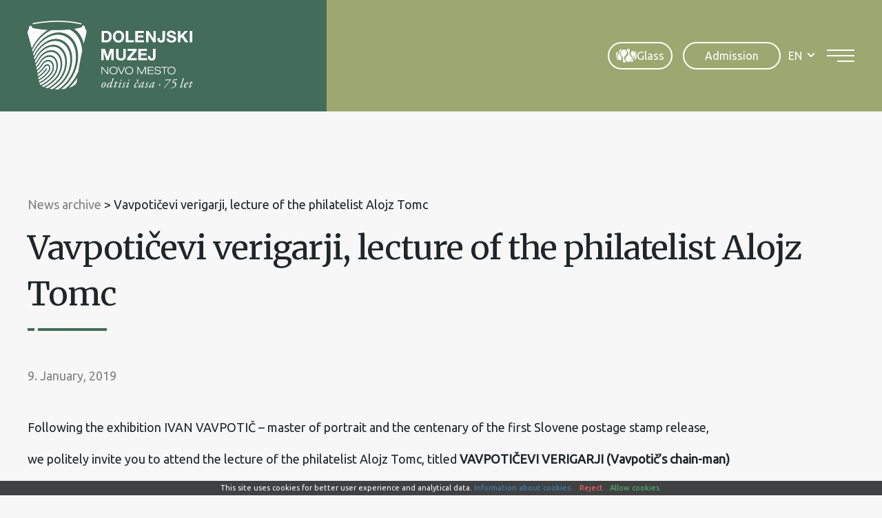

--- FILE ---
content_type: text/html; charset=UTF-8
request_url: https://www.dolenjskimuzej.si/en/news/vavpoticevi-verigarji-lecture-of-the-philatelist-alojz-tomc/
body_size: 15506
content:
<!DOCTYPE html><html lang="en-US">
<head>
<meta http-equiv="X-UA-Compatible" content="IE=edge" /><meta charset="UTF-8" /><meta name="viewport" content="width=device-width, initial-scale=1.0" /><title>Vavpotičevi verigarji, lecture of the philatelist Alojz Tomc - Dolenjski muzej</title>
	<link rel="apple-touch-icon" sizes="180x180" href="/apple-touch-icon.png" /><link rel="icon" type="image/png" href="https://www.dolenjskimuzej.si/wp-content/themes/dolenjskimuzej/img/favicons/favicon-96x96.png" sizes="96x96" /><link rel="icon" type="image/svg+xml" href="https://www.dolenjskimuzej.si/wp-content/themes/dolenjskimuzej/img/favicons/favicon.svg" /><link rel="shortcut icon" href="https://www.dolenjskimuzej.si/wp-content/themes/dolenjskimuzej/img/favicons/favicon.ico" /><meta name="apple-mobile-web-app-title" content="Dolenjski muzej" /><link rel="manifest" href="https://www.dolenjskimuzej.si/wp-content/themes/dolenjskimuzej/img/favicons/site.webmanifest" />
	<link rel="preconnect" href="https://fonts.gstatic.com" crossorigin /><link rel="preload" as="style" href="https://fonts.googleapis.com/css2?family=Merriweather:wght@400;700&family=Ubuntu&display=swap" /><link rel="stylesheet" href="https://fonts.googleapis.com/css2?family=Merriweather:wght@400;700&family=Ubuntu&display=swap" media="print" onload="this.media='all';" /><noscript><link rel="stylesheet" href="https://fonts.googleapis.com/css2?family=Merriweather:wght@400;700&family=Ubuntu&display=swap" /></noscript><link rel="preload" as="font" href="https://www.dolenjskimuzej.si/wp-content/themes/dolenjskimuzej/font/icon-font.woff2?28034864" type="font/woff2" crossorigin="anonymous">
	<meta name='robots' content='index, follow, max-image-preview:large, max-snippet:-1, max-video-preview:-1' />
<link rel="alternate" hreflang="en" href="https://www.dolenjskimuzej.si/en/news/vavpoticevi-verigarji-lecture-of-the-philatelist-alojz-tomc/" />
<link rel="alternate" hreflang="sl" href="https://www.dolenjskimuzej.si/novice/vavpoticevi-verigarji-predavanje-filatelista-alojza-tomca/" />
<link rel="alternate" hreflang="x-default" href="https://www.dolenjskimuzej.si/novice/vavpoticevi-verigarji-predavanje-filatelista-alojza-tomca/" />

	
	<meta name="description" content="Following the exhibition IVAN VAVPOTIČ - master of portrait and the centenary of the first Slovene postage stamp release,we politely invite you to attend" />
	<link rel="canonical" href="https://www.dolenjskimuzej.si/en/news/vavpoticevi-verigarji-lecture-of-the-philatelist-alojz-tomc/" />
	<meta property="og:locale" content="en_US" />
	<meta property="og:type" content="article" />
	<meta property="og:title" content="Vavpotičevi verigarji, lecture of the philatelist Alojz Tomc - Dolenjski muzej" />
	<meta property="og:description" content="Following the exhibition IVAN VAVPOTIČ - master of portrait and the centenary of the first Slovene postage stamp release,we politely invite you to attend" />
	<meta property="og:url" content="https://www.dolenjskimuzej.si/en/news/vavpoticevi-verigarji-lecture-of-the-philatelist-alojz-tomc/" />
	<meta property="og:site_name" content="Dolenjski muzej" />
	<meta property="article:published_time" content="2019-01-08T23:00:00+00:00" />
	<meta name="author" content="Dolenjski muzej" />
	<meta name="twitter:card" content="summary_large_image" />
	<script type="application/ld+json" class="yoast-schema-graph">{"@context":"https://schema.org","@graph":[{"@type":"Article","@id":"https://www.dolenjskimuzej.si/en/news/vavpoticevi-verigarji-lecture-of-the-philatelist-alojz-tomc/#article","isPartOf":{"@id":"https://www.dolenjskimuzej.si/en/news/vavpoticevi-verigarji-lecture-of-the-philatelist-alojz-tomc/"},"author":{"name":"Dolenjski muzej","@id":"https://www.dolenjskimuzej.si/en/#/schema/person/313de061e60173a65bb2c43302bfe2e5"},"headline":"Vavpotičevi verigarji, lecture of the philatelist Alojz Tomc","datePublished":"2019-01-08T23:00:00+00:00","mainEntityOfPage":{"@id":"https://www.dolenjskimuzej.si/en/news/vavpoticevi-verigarji-lecture-of-the-philatelist-alojz-tomc/"},"wordCount":62,"publisher":{"@id":"https://www.dolenjskimuzej.si/en/#organization"},"articleSection":["News archive"],"inLanguage":"en-US"},{"@type":"WebPage","@id":"https://www.dolenjskimuzej.si/en/news/vavpoticevi-verigarji-lecture-of-the-philatelist-alojz-tomc/","url":"https://www.dolenjskimuzej.si/en/news/vavpoticevi-verigarji-lecture-of-the-philatelist-alojz-tomc/","name":"Vavpotičevi verigarji, lecture of the philatelist Alojz Tomc - Dolenjski muzej","isPartOf":{"@id":"https://www.dolenjskimuzej.si/en/#website"},"datePublished":"2019-01-08T23:00:00+00:00","description":"Following the exhibition IVAN VAVPOTIČ - master of portrait and the centenary of the first Slovene postage stamp release,we politely invite you to attend","breadcrumb":{"@id":"https://www.dolenjskimuzej.si/en/news/vavpoticevi-verigarji-lecture-of-the-philatelist-alojz-tomc/#breadcrumb"},"inLanguage":"en-US","potentialAction":[{"@type":"ReadAction","target":["https://www.dolenjskimuzej.si/en/news/vavpoticevi-verigarji-lecture-of-the-philatelist-alojz-tomc/"]}]},{"@type":"BreadcrumbList","@id":"https://www.dolenjskimuzej.si/en/news/vavpoticevi-verigarji-lecture-of-the-philatelist-alojz-tomc/#breadcrumb","itemListElement":[{"@type":"ListItem","position":1,"name":"Home","item":"https://www.dolenjskimuzej.si/en/"},{"@type":"ListItem","position":2,"name":"Vavpotičevi verigarji, lecture of the philatelist Alojz Tomc"}]},{"@type":"WebSite","@id":"https://www.dolenjskimuzej.si/en/#website","url":"https://www.dolenjskimuzej.si/en/","name":"Dolenjski muzej","description":"","publisher":{"@id":"https://www.dolenjskimuzej.si/en/#organization"},"potentialAction":[{"@type":"SearchAction","target":{"@type":"EntryPoint","urlTemplate":"https://www.dolenjskimuzej.si/en/?s={search_term_string}"},"query-input":{"@type":"PropertyValueSpecification","valueRequired":true,"valueName":"search_term_string"}}],"inLanguage":"en-US"},{"@type":"Organization","@id":"https://www.dolenjskimuzej.si/en/#organization","name":"Dolenjski muzej","url":"https://www.dolenjskimuzej.si/en/","logo":{"@type":"ImageObject","inLanguage":"en-US","@id":"https://www.dolenjskimuzej.si/en/#/schema/logo/image/","url":"https://www.dolenjskimuzej.si/wp-content/uploads/logotip-watermark.png","contentUrl":"https://www.dolenjskimuzej.si/wp-content/uploads/logotip-watermark.png","width":1920,"height":440,"caption":"Dolenjski muzej"},"image":{"@id":"https://www.dolenjskimuzej.si/en/#/schema/logo/image/"}},{"@type":"Person","@id":"https://www.dolenjskimuzej.si/en/#/schema/person/313de061e60173a65bb2c43302bfe2e5","name":"Dolenjski muzej","sameAs":["https://www.dolenjskimuzej.si"]}]}</script>
	


<style id='safe-svg-svg-icon-style-inline-css' type='text/css'>
.safe-svg-cover{text-align:center}.safe-svg-cover .safe-svg-inside{display:inline-block;max-width:100%}.safe-svg-cover svg{fill:currentColor;height:100%;max-height:100%;max-width:100%;width:100%}

</style>
<link rel='stylesheet' id='wp-bootstrap-blocks-styles-css' href='https://www.dolenjskimuzej.si/wp-content/plugins/wp-bootstrap-blocks/build/style-index.css' type='text/css' media='all' />
<style id='woocommerce-inline-inline-css' type='text/css'>
.woocommerce form .form-row .required { visibility: visible; }
</style>
<link rel='stylesheet' id='theme-colors-css' href='https://www.dolenjskimuzej.si/wp-content/themes/dolenjskimuzej/css/colors.css?v=20251215' type='text/css' media='all' />
<link rel='stylesheet' id='theme-grid-css' href='https://www.dolenjskimuzej.si/wp-content/themes/dolenjskimuzej/css/grid.css?v=20251215' type='text/css' media='all' />
<link rel='stylesheet' id='styles-css' href='https://www.dolenjskimuzej.si/wp-content/themes/dolenjskimuzej/style.css?v=20251215' type='text/css' media='all' />
<link rel='stylesheet' id='swiper-css' href='https://www.dolenjskimuzej.si/wp-content/themes/dolenjskimuzej/css/swiper.css' type='text/css' media='all' />
<link rel='stylesheet' id='photoswipe-css-css' href='https://www.dolenjskimuzej.si/wp-content/themes/dolenjskimuzej/css/photoswipe.css' type='text/css' media='all' />
<script type="text/javascript" id="wpml-cookie-js-extra">
/* <![CDATA[ */
var wpml_cookies = {"wp-wpml_current_language":{"value":"en","expires":1,"path":"\/"}};
var wpml_cookies = {"wp-wpml_current_language":{"value":"en","expires":1,"path":"\/"}};
/* ]]> */
</script>
<script type="text/javascript" src="https://www.dolenjskimuzej.si/wp-content/plugins/sitepress-multilingual-cms/res/js/cookies/language-cookie.js" id="wpml-cookie-js" defer="defer" data-wp-strategy="defer"></script>
<script type="text/javascript" src="https://www.dolenjskimuzej.si/wp-includes/js/jquery/jquery.min.js" id="jquery-core-js"></script>
<script type="text/javascript" src="https://www.dolenjskimuzej.si/wp-includes/js/jquery/jquery-migrate.min.js" id="jquery-migrate-js"></script>
				<meta name="tec-api-version" content="v1"><meta name="tec-api-origin" content="https://www.dolenjskimuzej.si/en/"><link rel="alternate" href="https://www.dolenjskimuzej.si/en/wp-json/tribe/events/v1/" /><script>var themeOpts = {"slug": "dolenjskimuzej"}</script>	<noscript><style>.woocommerce-product-gallery{ opacity: 1 !important; }</style></noscript>
		<meta name="google-site-verification" content="qWi5JVwz1Y025eA3XV56v_odSnoRW3Sh5sKQlEc8Ct8" />
	<!--[if IE]><script src="https://www.dolenjskimuzej.si/wp-content/themes/dolenjskimuzej/js/html5.min.js"></script><link rel="stylesheet" id="iefix-css" href="https://www.dolenjskimuzej.si/wp-content/themes/dolenjskimuzej/css/iefix.css" type="text/css" /><![endif]-->
	<!-- Google tag (gtag.js) -->
	<script async src="https://www.googletagmanager.com/gtag/js?id=G-VJ5LCVYW6K"></script>
	<script>
		window.dataLayer = window.dataLayer || [];
		function gtag(){dataLayer.push(arguments);}
		gtag('js', new Date());

		gtag('config', 'G-VJ5LCVYW6K');
	</script>
<link rel="stylesheet" id="asp-basic" href="https://www.dolenjskimuzej.si/wp-content/cache/asp/style.basic-ho-is-po-no-da-co-au-se-is.css?mq=EF6lve" media="all" /><style id='asp-instance-1'>div[id*='ajaxsearchpro1_'] div.asp_loader,div[id*='ajaxsearchpro1_'] div.asp_loader *{box-sizing:border-box !important;margin:0;padding:0;box-shadow:none}div[id*='ajaxsearchpro1_'] div.asp_loader{box-sizing:border-box;display:flex;flex:0 1 auto;flex-direction:column;flex-grow:0;flex-shrink:0;flex-basis:28px;max-width:100%;max-height:100%;align-items:center;justify-content:center}div[id*='ajaxsearchpro1_'] div.asp_loader-inner{width:100%;margin:0 auto;text-align:center;height:100%}@-webkit-keyframes rotate-simple{0%{-webkit-transform:rotate(0deg);transform:rotate(0deg)}50%{-webkit-transform:rotate(180deg);transform:rotate(180deg)}100%{-webkit-transform:rotate(360deg);transform:rotate(360deg)}}@keyframes rotate-simple{0%{-webkit-transform:rotate(0deg);transform:rotate(0deg)}50%{-webkit-transform:rotate(180deg);transform:rotate(180deg)}100%{-webkit-transform:rotate(360deg);transform:rotate(360deg)}}div[id*='ajaxsearchpro1_'] div.asp_simple-circle{margin:0;height:100%;width:100%;animation:rotate-simple 0.8s infinite linear;-webkit-animation:rotate-simple 0.8s infinite linear;border:4px solid rgb(255,255,255);border-right-color:transparent;border-radius:50%;box-sizing:border-box}div[id*='ajaxsearchprores1_'] .asp_res_loader div.asp_loader,div[id*='ajaxsearchprores1_'] .asp_res_loader div.asp_loader *{box-sizing:border-box !important;margin:0;padding:0;box-shadow:none}div[id*='ajaxsearchprores1_'] .asp_res_loader div.asp_loader{box-sizing:border-box;display:flex;flex:0 1 auto;flex-direction:column;flex-grow:0;flex-shrink:0;flex-basis:28px;max-width:100%;max-height:100%;align-items:center;justify-content:center}div[id*='ajaxsearchprores1_'] .asp_res_loader div.asp_loader-inner{width:100%;margin:0 auto;text-align:center;height:100%}@-webkit-keyframes rotate-simple{0%{-webkit-transform:rotate(0deg);transform:rotate(0deg)}50%{-webkit-transform:rotate(180deg);transform:rotate(180deg)}100%{-webkit-transform:rotate(360deg);transform:rotate(360deg)}}@keyframes rotate-simple{0%{-webkit-transform:rotate(0deg);transform:rotate(0deg)}50%{-webkit-transform:rotate(180deg);transform:rotate(180deg)}100%{-webkit-transform:rotate(360deg);transform:rotate(360deg)}}div[id*='ajaxsearchprores1_'] .asp_res_loader div.asp_simple-circle{margin:0;height:100%;width:100%;animation:rotate-simple 0.8s infinite linear;-webkit-animation:rotate-simple 0.8s infinite linear;border:4px solid rgb(255,255,255);border-right-color:transparent;border-radius:50%;box-sizing:border-box}#ajaxsearchpro1_1 div.asp_loader,#ajaxsearchpro1_2 div.asp_loader,#ajaxsearchpro1_1 div.asp_loader *,#ajaxsearchpro1_2 div.asp_loader *{box-sizing:border-box !important;margin:0;padding:0;box-shadow:none}#ajaxsearchpro1_1 div.asp_loader,#ajaxsearchpro1_2 div.asp_loader{box-sizing:border-box;display:flex;flex:0 1 auto;flex-direction:column;flex-grow:0;flex-shrink:0;flex-basis:28px;max-width:100%;max-height:100%;align-items:center;justify-content:center}#ajaxsearchpro1_1 div.asp_loader-inner,#ajaxsearchpro1_2 div.asp_loader-inner{width:100%;margin:0 auto;text-align:center;height:100%}@-webkit-keyframes rotate-simple{0%{-webkit-transform:rotate(0deg);transform:rotate(0deg)}50%{-webkit-transform:rotate(180deg);transform:rotate(180deg)}100%{-webkit-transform:rotate(360deg);transform:rotate(360deg)}}@keyframes rotate-simple{0%{-webkit-transform:rotate(0deg);transform:rotate(0deg)}50%{-webkit-transform:rotate(180deg);transform:rotate(180deg)}100%{-webkit-transform:rotate(360deg);transform:rotate(360deg)}}#ajaxsearchpro1_1 div.asp_simple-circle,#ajaxsearchpro1_2 div.asp_simple-circle{margin:0;height:100%;width:100%;animation:rotate-simple 0.8s infinite linear;-webkit-animation:rotate-simple 0.8s infinite linear;border:4px solid rgb(255,255,255);border-right-color:transparent;border-radius:50%;box-sizing:border-box}@-webkit-keyframes asp_an_fadeInDown{0%{opacity:0;-webkit-transform:translateY(-20px)}100%{opacity:1;-webkit-transform:translateY(0)}}@keyframes asp_an_fadeInDown{0%{opacity:0;transform:translateY(-20px)}100%{opacity:1;transform:translateY(0)}}.asp_an_fadeInDown{-webkit-animation-name:asp_an_fadeInDown;animation-name:asp_an_fadeInDown}div.asp_r.asp_r_1,div.asp_r.asp_r_1 *,div.asp_m.asp_m_1,div.asp_m.asp_m_1 *,div.asp_s.asp_s_1,div.asp_s.asp_s_1 *{-webkit-box-sizing:content-box;-moz-box-sizing:content-box;-ms-box-sizing:content-box;-o-box-sizing:content-box;box-sizing:content-box;border:0;border-radius:0;text-transform:none;text-shadow:none;box-shadow:none;text-decoration:none;text-align:left;letter-spacing:normal}div.asp_r.asp_r_1,div.asp_m.asp_m_1,div.asp_s.asp_s_1{-webkit-box-sizing:border-box;-moz-box-sizing:border-box;-ms-box-sizing:border-box;-o-box-sizing:border-box;box-sizing:border-box}div.asp_r.asp_r_1,div.asp_r.asp_r_1 *,div.asp_m.asp_m_1,div.asp_m.asp_m_1 *,div.asp_s.asp_s_1,div.asp_s.asp_s_1 *{padding:0;margin:0}.wpdreams_clear{clear:both}.asp_w_container_1{width:100%}div.asp_m.asp_m_1{width:100%;height:auto;max-height:none;border-radius:5px;background:#d1eaff;margin-top:0;margin-bottom:0;background-image:-moz-radial-gradient(center,ellipse cover,rgb(255,255,255),rgb(255,255,255));background-image:-webkit-gradient(radial,center center,0px,center center,100%,rgb(255,255,255),rgb(255,255,255));background-image:-webkit-radial-gradient(center,ellipse cover,rgb(255,255,255),rgb(255,255,255));background-image:-o-radial-gradient(center,ellipse cover,rgb(255,255,255),rgb(255,255,255));background-image:-ms-radial-gradient(center,ellipse cover,rgb(255,255,255),rgb(255,255,255));background-image:radial-gradient(ellipse at center,rgb(255,255,255),rgb(255,255,255));overflow:hidden;border:1px solid rgba(112,112,112,1);border-radius:23px 23px 23px 23px;box-shadow:none}div.asp_m.asp_m_1 .probox{margin:0;height:45px;background:transparent;border:0 solid rgb(104,174,199);border-radius:0;box-shadow:none}p[id*=asp-try-1]{color:rgb(85,85,85) !important;display:block}div.asp_main_container+[id*=asp-try-1]{width:100%}p[id*=asp-try-1] a{color:rgb(255,181,86) !important}p[id*=asp-try-1] a:after{color:rgb(85,85,85) !important;display:inline;content:','}p[id*=asp-try-1] a:last-child:after{display:none}div.asp_m.asp_m_1 .probox .proinput{font-weight:normal;font-family:inherit;color:rgba(191,191,191,1);font-size:1.6rem;line-height:inherit;text-shadow:none;line-height:normal;flex-grow:1;order:5;margin:0 0 0 10px;padding:0 5px}div.asp_m.asp_m_1 .probox .proinput input.orig{font-weight:normal;font-family:inherit;color:rgba(191,191,191,1);font-size:1.6rem;line-height:inherit;text-shadow:none;line-height:normal;border:0;box-shadow:none;height:45px;position:relative;z-index:2;padding:0 !important;padding-top:2px !important;margin:-1px 0 0 -4px !important;width:100%;background:transparent !important}div.asp_m.asp_m_1 .probox .proinput input.autocomplete{font-weight:normal;font-family:inherit;color:rgba(191,191,191,1);font-size:1.6rem;line-height:inherit;text-shadow:none;line-height:normal;opacity:0.25;height:45px;display:block;position:relative;z-index:1;padding:0 !important;margin:-1px 0 0 -4px !important;margin-top:-45px !important;width:100%;background:transparent !important}.rtl div.asp_m.asp_m_1 .probox .proinput input.orig,.rtl div.asp_m.asp_m_1 .probox .proinput input.autocomplete{font-weight:normal;font-family:inherit;color:rgba(191,191,191,1);font-size:1.6rem;line-height:inherit;text-shadow:none;line-height:normal;direction:rtl;text-align:right}.rtl div.asp_m.asp_m_1 .probox .proinput{margin-right:2px}.rtl div.asp_m.asp_m_1 .probox .proloading,.rtl div.asp_m.asp_m_1 .probox .proclose{order:3}div.asp_m.asp_m_1 .probox .proinput input.orig::-webkit-input-placeholder{font-weight:normal;font-family:inherit;color:rgba(191,191,191,1);font-size:1.6rem;text-shadow:none;opacity:0.85}div.asp_m.asp_m_1 .probox .proinput input.orig::-moz-placeholder{font-weight:normal;font-family:inherit;color:rgba(191,191,191,1);font-size:1.6rem;text-shadow:none;opacity:0.85}div.asp_m.asp_m_1 .probox .proinput input.orig:-ms-input-placeholder{font-weight:normal;font-family:inherit;color:rgba(191,191,191,1);font-size:1.6rem;text-shadow:none;opacity:0.85}div.asp_m.asp_m_1 .probox .proinput input.orig:-moz-placeholder{font-weight:normal;font-family:inherit;color:rgba(191,191,191,1);font-size:1.6rem;text-shadow:none;opacity:0.85;line-height:normal !important}div.asp_m.asp_m_1 .probox .proinput input.autocomplete{font-weight:normal;font-family:inherit;color:rgba(191,191,191,1);font-size:1.6rem;line-height:inherit;text-shadow:none;line-height:normal;border:0;box-shadow:none}div.asp_m.asp_m_1 .probox .proloading,div.asp_m.asp_m_1 .probox .proclose,div.asp_m.asp_m_1 .probox .promagnifier,div.asp_m.asp_m_1 .probox .prosettings{width:45px;height:45px;flex:0 0 45px;flex-grow:0;order:7;text-align:center}div.asp_m.asp_m_1 .probox .proclose svg{fill:rgb(254,254,254);background:rgb(51,51,51);box-shadow:0 0 0 2px rgba(255,255,255,0.9);border-radius:50%;box-sizing:border-box;margin-left:-10px;margin-top:-10px;padding:4px}div.asp_m.asp_m_1 .probox .proloading{width:45px;height:45px;min-width:45px;min-height:45px;max-width:45px;max-height:45px}div.asp_m.asp_m_1 .probox .proloading .asp_loader{width:41px;height:41px;min-width:41px;min-height:41px;max-width:41px;max-height:41px}div.asp_m.asp_m_1 .probox .promagnifier{width:auto;height:45px;flex:0 0 auto;order:7;-webkit-flex:0 0 auto;-webkit-order:7}div.asp_m.asp_m_1 .probox .promagnifier:focus-visible{outline:black outset}div.asp_m.asp_m_1 .probox .proloading .innericon,div.asp_m.asp_m_1 .probox .proclose .innericon,div.asp_m.asp_m_1 .probox .promagnifier .innericon,div.asp_m.asp_m_1 .probox .prosettings .innericon{text-align:center}div.asp_m.asp_m_1 .probox .promagnifier .innericon{display:block;width:45px;height:45px;float:right}div.asp_m.asp_m_1 .probox .promagnifier .asp_text_button{display:block;width:auto;height:45px;float:right;margin:0;padding:0 10px 0 2px;font-weight:normal;font-family:inherit;color:rgb(51,51,51);font-size:1.6rem;line-height:inherit;text-shadow:none;line-height:45px}div.asp_m.asp_m_1 .probox .promagnifier .innericon svg{fill:rgba(191,191,191,1)}div.asp_m.asp_m_1 .probox .prosettings .innericon svg{fill:rgb(255,255,255)}div.asp_m.asp_m_1 .probox .promagnifier{width:45px;height:45px;background:transparent;background-position:center center;background-repeat:no-repeat;order:1;-webkit-order:1;float:left;border:0 solid rgb(0,0,0);border-radius:0;box-shadow:0 0 0 0 rgba(255,255,255,0.61);cursor:pointer;background-size:100% 100%;background-position:center center;background-repeat:no-repeat;cursor:pointer}#ajaxsearchpro1_1 .probox .promagnifier .innericon,#ajaxsearchpro1_2 .probox .promagnifier .innericon,div.asp_m.asp_m_1 .probox .promagnifier .innericon{background-image:url("https://www.dolenjskimuzej.si/wp-content/uploads/search.svg")}div.asp_m.asp_m_1 .probox .prosettings{width:45px;height:45px;background-image:-webkit-linear-gradient(185deg,rgb(182,182,182),rgb(182,182,182));background-image:-moz-linear-gradient(185deg,rgb(182,182,182),rgb(182,182,182));background-image:-o-linear-gradient(185deg,rgb(182,182,182),rgb(182,182,182));background-image:-ms-linear-gradient(185deg,rgb(182,182,182) 0,rgb(182,182,182) 100%);background-image:linear-gradient(185deg,rgb(182,182,182),rgb(182,182,182));background-position:center center;background-repeat:no-repeat;order:10;-webkit-order:10;float:right;border:0 solid rgb(104,174,199);border-radius:0;box-shadow:0 0 0 0 rgba(255,255,255,0.63);cursor:pointer;background-size:100% 100%;align-self:flex-end}div.asp_r.asp_r_1{position:absolute;z-index:11000;width:auto;margin:12px 0 0 0}div.asp_r.asp_r_1 .asp_nores{border:0 solid rgb(0,0,0);border-radius:0;box-shadow:0 5px 5px -5px #dfdfdf;padding:6px 12px 6px 12px;margin:0;font-weight:normal;font-family:inherit;color:rgba(74,74,74,1);font-size:1rem;line-height:1.2rem;text-shadow:none;font-weight:normal;background:rgb(255,255,255)}div.asp_r.asp_r_1 .asp_nores .asp_nores_kw_suggestions{color:rgba(234,67,53,1);font-weight:normal}div.asp_r.asp_r_1 .asp_nores .asp_keyword{padding:0 8px 0 0;cursor:pointer;color:rgba(20,84,169,1);font-weight:bold}div.asp_r.asp_r_1 .asp_results_top{background:rgb(255,255,255);border:1px none rgb(81,81,81);border-radius:0;padding:6px 12px 6px 12px;margin:0 0 4px 0;text-align:center;font-weight:normal;font-family:"Open Sans";color:rgb(81,81,81);font-size:13px;line-height:16px;text-shadow:none}div.asp_r.asp_r_1 .results .item{height:auto;background:rgb(255,255,255)}div.asp_r.asp_r_1 .results .item.hovered{background-image:-moz-radial-gradient(center,ellipse cover,rgb(245,245,245),rgb(245,245,245));background-image:-webkit-gradient(radial,center center,0px,center center,100%,rgb(245,245,245),rgb(245,245,245));background-image:-webkit-radial-gradient(center,ellipse cover,rgb(245,245,245),rgb(245,245,245));background-image:-o-radial-gradient(center,ellipse cover,rgb(245,245,245),rgb(245,245,245));background-image:-ms-radial-gradient(center,ellipse cover,rgb(245,245,245),rgb(245,245,245));background-image:radial-gradient(ellipse at center,rgb(245,245,245),rgb(245,245,245))}div.asp_r.asp_r_1 .results .item .asp_image{background-size:cover;background-repeat:no-repeat}div.asp_r.asp_r_1 .results .item .asp_image img{object-fit:cover}div.asp_r.asp_r_1 .results .item .asp_item_overlay_img{background-size:cover;background-repeat:no-repeat}div.asp_r.asp_r_1 .results .item .asp_content{overflow:hidden;background:transparent;margin:0;padding:0 10px}div.asp_r.asp_r_1 .results .item .asp_content h3{margin:0;padding:0;display:inline-block;line-height:inherit;font-weight:bold;font-family:inherit;color:rgba(157,168,113,1);font-size:1.4rem;line-height:inherit;text-shadow:none}div.asp_r.asp_r_1 .results .item .asp_content h3 a{margin:0;padding:0;line-height:inherit;display:block;font-weight:bold;font-family:inherit;color:rgba(157,168,113,1);font-size:1.4rem;line-height:inherit;text-shadow:none}div.asp_r.asp_r_1 .results .item .asp_content h3 a:hover{font-weight:bold;font-family:inherit;color:rgba(157,168,113,1);font-size:1.4rem;line-height:inherit;text-shadow:none}div.asp_r.asp_r_1 .results .item div.etc{padding:0;font-size:13px;line-height:1.3em;margin-bottom:6px}div.asp_r.asp_r_1 .results .item .etc .asp_author{padding:0;font-weight:bold;font-family:inherit;color:rgba(128,128,128,1);font-size:1.4rem;line-height:inherit;text-shadow:none}div.asp_r.asp_r_1 .results .item .etc .asp_date{margin:0 0 0 10px;padding:0;font-weight:normal;font-family:inherit;color:rgba(128,128,128,1);font-size:1.4rem;line-height:inherit;text-shadow:none}div.asp_r.asp_r_1 .results .item div.asp_content{margin:0;padding:0;font-weight:normal;font-family:inherit;color:rgba(0,0,0,1);font-size:1.4rem;line-height:inherit;text-shadow:none}div.asp_r.asp_r_1 span.highlighted{font-weight:bold;color:rgba(217,49,43,1);background-color:rgba(238,238,238,1)}div.asp_r.asp_r_1 p.showmore{text-align:center;font-weight:normal;font-family:inherit;color:rgba(68,108,91,1);font-size:1.4rem;line-height:inherit;text-shadow:none}div.asp_r.asp_r_1 p.showmore a{font-weight:normal;font-family:inherit;color:rgba(68,108,91,1);font-size:1.4rem;line-height:inherit;text-shadow:none;padding:10px 5px;margin:0 auto;background:rgb(255,255,255);display:block;text-align:center}div.asp_r.asp_r_1 .asp_res_loader{background:rgb(255,255,255);height:200px;padding:10px}div.asp_r.asp_r_1.isotopic .asp_res_loader{background:rgba(255,255,255,0)}div.asp_r.asp_r_1 .asp_res_loader .asp_loader{height:200px;width:200px;margin:0 auto}div.asp_s.asp_s_1.searchsettings{direction:ltr;padding:0;background-image:-webkit-linear-gradient(185deg,rgb(182,182,182),rgb(182,182,182));background-image:-moz-linear-gradient(185deg,rgb(182,182,182),rgb(182,182,182));background-image:-o-linear-gradient(185deg,rgb(182,182,182),rgb(182,182,182));background-image:-ms-linear-gradient(185deg,rgb(182,182,182) 0,rgb(182,182,182) 100%);background-image:linear-gradient(185deg,rgb(182,182,182),rgb(182,182,182));box-shadow:none;;max-width:208px;z-index:2}div.asp_s.asp_s_1.searchsettings.asp_s{z-index:11001}div.asp_sb.asp_sb_1.searchsettings{max-width:none}div.asp_s.asp_s_1.searchsettings form{display:flex}div.asp_sb.asp_sb_1.searchsettings form{display:flex}div.asp_s.asp_s_1.searchsettings div.asp_option_label,div.asp_s.asp_s_1.searchsettings .asp_label{font-weight:bold;font-family:inherit;color:rgb(255,255,255);font-size:1.2rem;line-height:inherit;text-shadow:none}div.asp_sb.asp_sb_1.searchsettings .asp_option_inner .asp_option_checkbox,div.asp_s.asp_s_1.searchsettings .asp_option_inner .asp_option_checkbox{background-image:-webkit-linear-gradient(180deg,rgb(34,34,34),rgb(69,72,77));background-image:-moz-linear-gradient(180deg,rgb(34,34,34),rgb(69,72,77));background-image:-o-linear-gradient(180deg,rgb(34,34,34),rgb(69,72,77));background-image:-ms-linear-gradient(180deg,rgb(34,34,34) 0,rgb(69,72,77) 100%);background-image:linear-gradient(180deg,rgb(34,34,34),rgb(69,72,77))}div.asp_sb.asp_sb_1.searchsettings .asp_option_inner .asp_option_checkbox:after,div.asp_s.asp_s_1.searchsettings .asp_option_inner .asp_option_checkbox:after{font-family:'asppsicons2';border:none;content:"\e800";display:block;position:absolute;top:0;left:0;font-size:11px;color:rgb(255,255,255);margin:1px 0 0 0 !important;line-height:17px;text-align:center;text-decoration:none;text-shadow:none}div.asp_sb.asp_sb_1.searchsettings .asp_sett_scroll,div.asp_s.asp_s_1.searchsettings .asp_sett_scroll{scrollbar-width:thin;scrollbar-color:rgba(0,0,0,0.5) transparent}div.asp_sb.asp_sb_1.searchsettings .asp_sett_scroll::-webkit-scrollbar,div.asp_s.asp_s_1.searchsettings .asp_sett_scroll::-webkit-scrollbar{width:7px}div.asp_sb.asp_sb_1.searchsettings .asp_sett_scroll::-webkit-scrollbar-track,div.asp_s.asp_s_1.searchsettings .asp_sett_scroll::-webkit-scrollbar-track{background:transparent}div.asp_sb.asp_sb_1.searchsettings .asp_sett_scroll::-webkit-scrollbar-thumb,div.asp_s.asp_s_1.searchsettings .asp_sett_scroll::-webkit-scrollbar-thumb{background:rgba(0,0,0,0.5);border-radius:5px;border:none}div.asp_s.asp_s_1.searchsettings .asp_sett_scroll{max-height:220px;overflow:auto}div.asp_sb.asp_sb_1.searchsettings .asp_sett_scroll{max-height:220px;overflow:auto}div.asp_s.asp_s_1.searchsettings fieldset{width:200px;min-width:200px;max-width:10000px}div.asp_sb.asp_sb_1.searchsettings fieldset{width:200px;min-width:200px;max-width:10000px}div.asp_s.asp_s_1.searchsettings fieldset legend{padding:0 0 0 10px;margin:0;background:transparent;font-weight:normal;font-family:inherit;color:rgb(31,31,31);font-size:1.4rem;line-height:inherit;text-shadow:none}div.asp_r.asp_r_1.vertical{padding:4px;background:rgb(216,216,216);border-radius:3px;border:0 none rgb(0,0,0);border-radius:0;box-shadow:none;visibility:hidden;display:none}div.asp_r.asp_r_1.vertical .results{max-height:none;overflow-x:hidden;overflow-y:auto}div.asp_r.asp_r_1.vertical .item{position:relative;box-sizing:border-box}div.asp_r.asp_r_1.vertical .item .asp_content h3{display:inline}div.asp_r.asp_r_1.vertical .results .item .asp_content{overflow:hidden;width:auto;height:auto;background:transparent;margin:0;padding:8px}div.asp_r.asp_r_1.vertical .results .item .asp_image{width:70px;height:70px;margin:2px 8px 0 0}div.asp_r.asp_r_1.vertical .asp_simplebar-scrollbar::before{background:transparent;background-image:-moz-radial-gradient(center,ellipse cover,rgba(0,0,0,0.5),rgba(0,0,0,0.5));background-image:-webkit-gradient(radial,center center,0px,center center,100%,rgba(0,0,0,0.5),rgba(0,0,0,0.5));background-image:-webkit-radial-gradient(center,ellipse cover,rgba(0,0,0,0.5),rgba(0,0,0,0.5));background-image:-o-radial-gradient(center,ellipse cover,rgba(0,0,0,0.5),rgba(0,0,0,0.5));background-image:-ms-radial-gradient(center,ellipse cover,rgba(0,0,0,0.5),rgba(0,0,0,0.5));background-image:radial-gradient(ellipse at center,rgba(0,0,0,0.5),rgba(0,0,0,0.5))}div.asp_r.asp_r_1.vertical .results .item::after{display:block;position:absolute;bottom:0;content:"";height:1px;width:100%;background:rgba(255,255,255,0.55)}div.asp_r.asp_r_1.vertical .results .item.asp_last_item::after{display:none}.asp_spacer{display:none !important;}.asp_v_spacer{width:100%;height:0}div.asp_r.asp_r_1 .asp_group_header{background:#DDD;background:rgb(246,246,246);border-radius:3px 3px 0 0;border-top:1px solid rgb(248,248,248);border-left:1px solid rgb(248,248,248);border-right:1px solid rgb(248,248,248);margin:0 0 -3px;padding:7px 0 7px 10px;position:relative;z-index:1000;min-width:90%;flex-grow:1;font-weight:bold;font-family:inherit;color:rgba(68,108,91,1);font-size:1.4rem;line-height:inherit;text-shadow:none}div.asp_r.asp_r_1.vertical .results{scrollbar-width:thin;scrollbar-color:rgba(0,0,0,0.5) rgb(255,255,255)}div.asp_r.asp_r_1.vertical .results::-webkit-scrollbar{width:10px}div.asp_r.asp_r_1.vertical .results::-webkit-scrollbar-track{background:rgb(255,255,255);box-shadow:inset 0 0 12px 12px transparent;border:none}div.asp_r.asp_r_1.vertical .results::-webkit-scrollbar-thumb{background:transparent;box-shadow:inset 0 0 12px 12px rgba(0,0,0,0);border:solid 2px transparent;border-radius:12px}div.asp_r.asp_r_1.vertical:hover .results::-webkit-scrollbar-thumb{box-shadow:inset 0 0 12px 12px rgba(0,0,0,0.5)}@media(hover:none),(max-width:500px){div.asp_r.asp_r_1.vertical .results::-webkit-scrollbar-thumb{box-shadow:inset 0 0 12px 12px rgba(0,0,0,0.5)}}</style></head>
<body class="wp-singular post-template-default single single-post postid-6902 single-format-standard wp-theme-dolenjskimuzej theme-dolenjskimuzej woocommerce-no-js tribe-no-js"><div class="body-wrap">
<header id="main-header">
<div class="upper-header">
	<div class="container-fluid">
		<div class="row upper-header-row">
			<div class="col col-header-logo"><object data="https://www.dolenjskimuzej.si/wp-content/themes/dolenjskimuzej/img/logo-header-new.svg" width="241" height="55" type="image/svg+xml" class="img-fluid"><param id="logo-header-link" name="logo-header-link" value="https://www.dolenjskimuzej.si/en/"></object></div>
							<div class="col col-glass"><a href="https://www.dolenjskimuzej.si/en/glass/" class="btn btn-border"><img src="https://www.dolenjskimuzej.si/wp-content/themes/dolenjskimuzej/img/logo-steklo-white.svg"><span>Glass</span></a></div>
						<div class="col col-header-ticket-lang-sel">
					<div class="tickets"><a href="https://www.dolenjskimuzej.si/en/for-visitors/admission/" class="btn btn-border">Admission</a></div>
			<div class="lang-sel-wrap">
			<ul class="lang-sel">
									<li class="lang-sel-active"><a href="https://www.dolenjskimuzej.si/en/news/vavpoticevi-verigarji-lecture-of-the-philatelist-alojz-tomc/">en</a></li>																	<li class="lang-sel-dropdown"><ul>
																										<li><a href="https://www.dolenjskimuzej.si/novice/vavpoticevi-verigarji-predavanje-filatelista-alojza-tomca/">sl</a></li>											</ul></li>
			</ul>
		</div>
				</div>
			<nav class="col col-header-menu">
									<div class="col col-glass"><a href="https://www.dolenjskimuzej.si/en/glass/" class="btn btn-border"><img src="https://www.dolenjskimuzej.si/wp-content/themes/dolenjskimuzej/img/logo-steklo-white.svg"><span>Glass</span></a></div>
								<ul id="menu-header-menu-en" class="header-menu"><li><a href="https://www.dolenjskimuzej.si/en/">Home</a></li>
<li class="menu-item-has-children"><a href="https://www.dolenjskimuzej.si/en/exhibitions/">Exhibitions</a>
<ul class="sub-menu">
	<li><a href="https://www.dolenjskimuzej.si/en/exhibition-type/permanent-exhibitions/">Permanent exhibitions</a></li>
	<li><a href="https://www.dolenjskimuzej.si/en/exhibition-type/temporary-exhibitions/">Temporary exhibitions</a></li>
	<li><a href="https://www.dolenjskimuzej.si/en/exhibition-type/collaboration-and-guest-exhibitions/">Collaboration and guest exhibitions</a></li>
	<li><a href="https://www.dolenjskimuzej.si/en/exhibition-type/exhibition-archive/">Exhibition archive</a></li>
</ul>
</li>
<li class="menu-item-has-children"><a href="https://www.dolenjskimuzej.si/en/digital-collections/">Collections</a>
<ul class="sub-menu">
	<li><a href="https://www.dolenjskimuzej.si/en/collection-category/photography-collections/">Photography collections</a></li>
	<li><a href="https://www.dolenjskimuzej.si/en/collection-category/item-collections/">Item collections</a></li>
</ul>
</li>
<li class="menu-item-has-children"><a href="https://www.dolenjskimuzej.si/en/for-visitors/">Visitors</a>
<ul class="sub-menu">
	<li><a href="https://www.dolenjskimuzej.si/en/for-visitors/opening-hours/">Opening hours</a></li>
	<li><a href="https://www.dolenjskimuzej.si/en/for-visitors/admission/">Admission</a></li>
	<li><a href="https://www.dolenjskimuzej.si/en/getting-here/">Getting here</a></li>
	<li><a href="https://www.dolenjskimuzej.si/en/departments/education-department/">Education Department</a></li>
	<li><a href="https://www.dolenjskimuzej.si/en/shop/">Shop</a></li>
	<li><a href="https://www.dolenjskimuzej.si/en/situlae-festival/">Situlae Festival</a></li>
	<li><a href="https://www.dolenjskimuzej.si/en/museum/dog-accessible-museum/">Dog accessible museum</a></li>
</ul>
</li>
<li class="menu-item-has-children"><a href="https://www.dolenjskimuzej.si/en/locations/">Locations</a>
<ul class="sub-menu">
	<li><a href="https://www.dolenjskimuzej.si/en/locations/dolenjski-muzej/">Dolenjski muzej</a></li>
	<li><a href="https://www.dolenjskimuzej.si/en/locations/jakcev-dom/">Jakčev dom</a></li>
	<li><a href="https://www.dolenjskimuzej.si/en/locations/kocevski-rog/">Kočevski rog – baza 20</a></li>
</ul>
</li>
<li class="menu-item-has-children"><a href="https://www.dolenjskimuzej.si/en/departments/">Departments</a>
<ul class="sub-menu">
	<li><a href="https://www.dolenjskimuzej.si/en/departments/archaeology/">Archaeology</a></li>
	<li><a href="https://www.dolenjskimuzej.si/en/departments/ethnology/">Ethnology</a></li>
	<li><a href="https://www.dolenjskimuzej.si/en/departments/cultural-history/">Cultural history</a></li>
	<li><a href="https://www.dolenjskimuzej.si/en/departments/contemporary-history/">Contemporary History</a></li>
	<li><a href="https://www.dolenjskimuzej.si/en/departments/art-history/">Art History</a></li>
	<li><a href="https://www.dolenjskimuzej.si/en/departments/education-department/">Education Department</a></li>
</ul>
</li>
<li class="menu-item-has-children"><a href="https://www.dolenjskimuzej.si/en/museum/">Museum</a>
<ul class="sub-menu">
	<li><a href="https://www.dolenjskimuzej.si/en/museum/basic-information/">Basic Information</a></li>
	<li><a href="https://www.dolenjskimuzej.si/en/museum/personnel-contacts/">Personnel / Contacts</a></li>
	<li><a href="https://www.dolenjskimuzej.si/en/museum/for-the-media/">For the Media</a></li>
	<li><a href="https://www.dolenjskimuzej.si/en/museum/sponsors-donors/">Sponsors / Donors</a></li>
	<li><a href="https://www.dolenjskimuzej.si/en/museum/history-of-the-museum-of-dolenjska/">History of the Museum of Dolenjska</a></li>
	<li class="menu-item-object-category current-post-ancestor current-menu-parent"><a href="https://www.dolenjskimuzej.si/en/news/">News archive</a></li>
	<li><a href="https://www.dolenjskimuzej.si/en/museum/dog-accessible-museum/">Dog accessible museum</a></li>
	<li><a href="https://www.dolenjskimuzej.si/en/museum/iron-age-danube-route/">Iron Age Danube Route</a></li>
</ul>
</li>
<li><a href="https://www.dolenjskimuzej.si/en/situlae-festival/">Situlae Festival</a></li>
</ul>					<div class="tickets"><a href="https://www.dolenjskimuzej.si/en/for-visitors/admission/" class="btn btn-border">Admission</a></div>
			<div class="lang-sel-wrap">
			<ul class="lang-sel">
									<li class="lang-sel-active"><a href="https://www.dolenjskimuzej.si/en/news/vavpoticevi-verigarji-lecture-of-the-philatelist-alojz-tomc/">en</a></li>																	<li class="lang-sel-dropdown"><ul>
																										<li><a href="https://www.dolenjskimuzej.si/novice/vavpoticevi-verigarji-predavanje-filatelista-alojza-tomca/">sl</a></li>											</ul></li>
			</ul>
		</div>
				</nav>
			<div class="col col-header-menu-toggle"><button id="header-menu-toggle" aria-label="Toggle menu"><span class="item-toggle-lines"></span></button></div>
		</div>
	</div>
</div>
<div class="lower-header">
	<div class="container-fluid">
		<div class="row">
			<div class="col-12">
			<div class="breadcrumbs" typeof="BreadcrumbList" vocab="http://schema.org/"><span property="itemListElement" typeof="ListItem"><a property="item" typeof="WebPage" title="Go to the News archive Kategorija archives." href="https://www.dolenjskimuzej.si/en/news/" class="taxonomy category" ><span property="name">News archive</span></a><meta property="position" content="1"></span> &gt; <span property="itemListElement" typeof="ListItem"><span property="name" class="post post-post current-item">Vavpotičevi verigarji, lecture of the philatelist Alojz Tomc</span><meta property="url" content="https://www.dolenjskimuzej.si/en/news/vavpoticevi-verigarji-lecture-of-the-philatelist-alojz-tomc/"><meta property="position" content="2"></span></div>			<h1 class="title-underline">Vavpotičevi verigarji, lecture of the philatelist Alojz Tomc</h1>			</div>
		</div>
	</div>
</div>
<div id="main-sidebar">
	<ul>
				<li><a href="https://www.dolenjskimuzej.si/en/for-visitors/opening-hours/" class="sidebar-clock" title="Opening hours"><span class="icon icon-clock" role="img"></span><span class="sr-only">Opening hours</span></a></li>
						<li><a href="https://www.dolenjskimuzej.si/en/for-visitors/admission/" class="sidebar-ticket" title="Admission"><span class="icon icon-ticket" role="img"></span><span class="sr-only">Admission</span></a></li>
						<li><a href="https://www.dolenjskimuzej.si/en/events/" class="sidebar-calendar" title="Events"><span class="icon icon-calendar" role="img"></span><span class="sr-only">Events</span></a></li>
						<li><a href="#" class="sidebar-search" title="Search"><span class="icon icon-search" role="img"></span><span class="sr-only">Search</span></a></li>
						<li><a href="https://www.dolenjskimuzej.si/en/museum/contact/" class="sidebar-email" title="Contact"><span class="icon icon-email" role="img"></span><span class="sr-only">Contact</span></a></li>
					<li class="main-sidebar-separator"></li>
		<li><a href="#0" class="accessibility-item" data-adds-class="accessibility-font-size"><span class="icon icon-font-size" role="img"></span></a></li>
		<li><a href="#0" class="accessibility-item" data-adds-class="accessibility-contrast"><span class="icon icon-accessibility" role="img"></span></a></li>
		
	</ul>
</div>
<div class="search-form-wrap"><button id="search-close" aria-label="Close search">Close <span class="icon icon-close"></span></button>
	<div class="search-form"><div class="asp_w_container asp_w_container_1 asp_w_container_1_1" data-id="1" data-instance="1"><div class='asp_w asp_m asp_m_1 asp_m_1_1 wpdreams_asp_sc wpdreams_asp_sc-1 ajaxsearchpro asp_main_container asp_non_compact' data-id="1" data-name="iskalnik" data-instance="1" id='ajaxsearchpro1_1'><div class="probox"><div class='prosettings' style='display:none;' data-opened=0><div class='innericon'><svg xmlns="http://www.w3.org/2000/svg" width="22" height="22" viewBox="0 0 512 512"><path d="M170 294c0 33.138-26.862 60-60 60-33.137 0-60-26.862-60-60 0-33.137 26.863-60 60-60 33.138 0 60 26.863 60 60zm-60 90c-6.872 0-13.565-.777-20-2.243V422c0 11.046 8.954 20 20 20s20-8.954 20-20v-40.243c-6.435 1.466-13.128 2.243-20 2.243zm0-180c6.872 0 13.565.777 20 2.243V90c0-11.046-8.954-20-20-20s-20 8.954-20 20v116.243c6.435-1.466 13.128-2.243 20-2.243zm146-7c12.13 0 22 9.87 22 22s-9.87 22-22 22-22-9.87-22-22 9.87-22 22-22zm0-38c-33.137 0-60 26.863-60 60 0 33.138 26.863 60 60 60 33.138 0 60-26.862 60-60 0-33.137-26.862-60-60-60zm0-30c6.872 0 13.565.777 20 2.243V90c0-11.046-8.954-20-20-20s-20 8.954-20 20v41.243c6.435-1.466 13.128-2.243 20-2.243zm0 180c-6.872 0-13.565-.777-20-2.243V422c0 11.046 8.954 20 20 20s20-8.954 20-20V306.757c-6.435 1.466-13.128 2.243-20 2.243zm146-75c-33.137 0-60 26.863-60 60 0 33.138 26.863 60 60 60 33.138 0 60-26.862 60-60 0-33.137-26.862-60-60-60zm0-30c6.872 0 13.565.777 20 2.243V90c0-11.046-8.954-20-20-20s-20 8.954-20 20v116.243c6.435-1.466 13.128-2.243 20-2.243zm0 180c-6.872 0-13.565-.777-20-2.243V422c0 11.046 8.954 20 20 20s20-8.954 20-20v-40.243c-6.435 1.466-13.128 2.243-20 2.243z"/></svg></div></div><div class='proinput'><form role="search" action='#' autocomplete="off" aria-label="Search form"><input type='search' class='orig' placeholder='Search here...' name='phrase' value='' aria-label="Search input" autocomplete="off"/><input type='text' class='autocomplete' name='phrase' value='' aria-label="Search autocomplete input" aria-hidden="true" tabindex="-1" autocomplete="off" disabled/></form></div><button class='promagnifier' aria-label="Search magnifier button"><span class='asp_text_button hiddend'> Search </span><span class='innericon'></span><span class="asp_clear"></span></button><div class='proloading'><div class="asp_loader"><div class="asp_loader-inner asp_simple-circle"></div></div></div><div class='proclose'><svg version="1.1" xmlns="http://www.w3.org/2000/svg" xmlns:xlink="http://www.w3.org/1999/xlink" x="0px" y="0px" width="512px" height="512px" viewBox="0 0 512 512" enable-background="new 0 0 512 512" xml:space="preserve"><polygon points="438.393,374.595 319.757,255.977 438.378,137.348 374.595,73.607 255.995,192.225 137.375,73.622 73.607,137.352 192.246,255.983 73.622,374.625 137.352,438.393 256.002,319.734 374.652,438.378 "/></svg></div></div></div><div class='asp_data_container' style="display:none !important;"><div class="asp_init_data" style="display:none !important;" id="asp_init_id_1_1" data-asp-id="1" data-asp-instance="1" data-aspdata="[base64]/[base64]/[base64]/YXNwX2xzPXtwaHJhc2V9IiwibWluV29yZExlbmd0aCI6Mn0sIndvb1Nob3AiOnsidXNlQWpheCI6MCwic2VsZWN0b3IiOiIjbWFpbiIsInVybCI6IiJ9fQ=="></div><div class='asp_hidden_data' style="display:none !important;"><div class='asp_item_overlay'><div class='asp_item_inner'><svg xmlns="http://www.w3.org/2000/svg" width="22" height="22" viewBox="0 0 512 512"><path d="M448.225 394.243l-85.387-85.385c16.55-26.08 26.146-56.986 26.146-90.094 0-92.99-75.652-168.64-168.643-168.64-92.988 0-168.64 75.65-168.64 168.64s75.65 168.64 168.64 168.64c31.466 0 60.94-8.67 86.176-23.734l86.14 86.142c36.755 36.754 92.355-18.783 55.57-55.57zm-344.233-175.48c0-64.155 52.192-116.35 116.35-116.35s116.353 52.194 116.353 116.35S284.5 335.117 220.342 335.117s-116.35-52.196-116.35-116.352zm34.463-30.26c34.057-78.9 148.668-69.75 170.248 12.863-43.482-51.037-119.984-56.532-170.248-12.862z"/></svg></div></div></div></div><div id='__original__ajaxsearchprores1_1' class='asp_w asp_r asp_r_1 asp_r_1_1 vertical ajaxsearchpro wpdreams_asp_sc wpdreams_asp_sc-1' data-id="1" data-instance="1"><div class="results"><div class="resdrg"></div></div><div class="asp_res_loader hiddend"><div class="asp_loader"><div class="asp_loader-inner asp_simple-circle"></div></div></div></div><div id='__original__ajaxsearchprosettings1_1' class="asp_w asp_ss asp_ss_1 asp_s asp_s_1 asp_s_1_1 wpdreams_asp_sc wpdreams_asp_sc-1 ajaxsearchpro searchsettings" data-id="1" data-instance="1"><form name='options' class="asp-fss-flex" aria-label="Search settings form" autocomplete = 'off'><input type="hidden" name="current_page_id" value="6902"><input type="hidden" name="woo_currency" value="EUR"><input type='hidden' name='qtranslate_lang' value='0'/><input type='hidden' name='wpml_lang' value='en'/><input type="hidden" name="filters_changed" value="0"><input type="hidden" name="filters_initial" value="1"><input type="hidden" value="1" data-origvalue="1" id="aspf1_11[_yoast_wpseo_meta-robots-noindex__1]" name="aspf[_yoast_wpseo_meta-robots-noindex__1]"><div style="clear:both;"></div></form></div></div></div>
</div></header>
<main id="main-content">
<div class="wp-block-group has-bg-logo-image has-bg-logo-image-top-nopad has-bg-logo-image-expand-top"><div class="container-fluid">
	<div class="row">
		<div class="col-12">
						<div class="has-gray-color single-post-date">9. January, 2019</div>
						<div class="row">
<div class="col-12">
<p>Following the exhibition IVAN VAVPOTIČ &#8211; master of portrait and the centenary of the first Slovene postage stamp release,</p>
<p>we politely invite you to attend the lecture of the philatelist Alojz Tomc, titled <strong>VAVPOTIČEVI VERIGARJI (Vavpotič&#8217;s chain-man)</strong></p>
<p><strong>on Wednesday, 9. January 2019, at 18 o&#8217;clock (6 PM)</strong>,<br />at Jakčev dom, Dolenjski muzej.</p>
<p><a href="https://www.dolenjskimuzej.si/wp-content/uploads/2022/11/2019-Vavpotic-tomc_predavanje_e_vabilo.pdf" target="_blank" rel="noopener">Invitation</a></p>
</div>
</div>
		</div>
	</div>
</div>
</div></main>
<footer id="main-footer">
	<div class="container-fluid">
		<div class="row upper-footer">
			<div class="col-12 col-footer-logo"><object data="https://www.dolenjskimuzej.si/wp-content/themes/dolenjskimuzej/img/logo-footer-new.svg" width="241" height="55" type="image/svg+xml" class="img-fluid"><param id="logo-footer-link" name="logo-footer-link" value="https://www.dolenjskimuzej.si/en/"></object></div>
			<div class="col-12 col-footer-info">
				 <p><strong>Dolenjski muzej</strong><br />
Muzejska ulica 7<br />
8000 Novo mesto</p>
<p>E-mail: <a href="mailto:dolenjski.muzej@dolenjskimuzej.si">dolenjski.muzej@dolenjskimuzej.si</a><br />
Phone: <strong><a href="tel:0038673731130">+386 (0)7 373 11 30</a></strong><br />
Phone: <strong><a href="tel:0038673731111">+386 (0)7 373 11 11</a></strong></p>
			</div>
			<div class="col-12 col-footer-menus">
				<div class="row">
					<div class="col-4"><ul id="menu-footer-left-en" class="footer-menu"><li><a href="https://www.dolenjskimuzej.si/en/">Home</a></li>
<li><a href="https://www.dolenjskimuzej.si/en/museum/">Museum</a></li>
<li><a href="https://www.dolenjskimuzej.si/en/exhibition-type/permanent-exhibitions/">Permanent exhibitions</a></li>
<li><a href="https://www.dolenjskimuzej.si/en/exhibition-type/temporary-exhibitions/">Temporary exhibitions</a></li>
<li><a href="https://www.dolenjskimuzej.si/en/digital-collections/">Digital collections</a></li>
</ul></div>
					<div class="col-4"><ul id="menu-footer-menu-center-en" class="footer-menu"><li><a href="https://www.dolenjskimuzej.si/en/for-visitors/">Visitors</a></li>
<li class="menu-item-object-category current-post-ancestor current-menu-parent"><a href="https://www.dolenjskimuzej.si/en/news/">News archive</a></li>
<li><a href="https://www.dolenjskimuzej.si/en/events/">Event calendar</a></li>
<li><a href="https://www.dolenjskimuzej.si/en/exhibiton-programme/">Exhibiton Programme for year 2022</a></li>
<li><a href="https://www.dolenjskimuzej.si/en/locations/">Locations</a></li>
</ul></div>
					<div class="col-4"><ul id="menu-footer-right-en" class="footer-menu"><li><a href="https://www.dolenjskimuzej.si/en/for-visitors/admission/">Admission</a></li>
<li><a href="https://www.dolenjskimuzej.si/en/terms-of-use-privacy-cookies/">Terms of use, privacy, cookies</a></li>
<li><a href="https://www.dolenjskimuzej.si/en/gdpr/">GDPR</a></li>
<li><a href="https://www.dolenjskimuzej.si/en/about-the-page/">About the page</a></li>
</ul></div>
				</div>
			</div>
		</div>
		<div class="row lower-footer">
			<div class="col-12 col-sm-8 footer-copyright text-center text-sm-left">All rights reserved © 2026 Dolenjski muzej / site by <a href="https://ideaz.co">Ideaz</a></div>
			<div class="col-12 col-sm-4 text-center text-sm-right">
								<ul class="social-links">
									<li><a href="https://sl-si.facebook.com/pages/Dolenjski-muzej-Novo-mesto/160301777376917" target="_blank"><span class="icon icon-facebook"></span></a></li>
									<li><a href="https://twitter.com/DolenjskiMuzej" target="_blank"><span class="icon icon-twitter-x"></span></a></li>
									<li><a href="https://www.instagram.com/dolenjskimuzej/" target="_blank"><span class="icon icon-instagram"></span></a></li>
									<li><a href="https://www.youtube.com/@dolenjskimuzejnovomesto6295" target="_blank"><span class="icon icon-youtube"></span></a></li>
				 				</ul>
							</div>
		</div>
		<a href="#0" title="Go to top" id="scroll-top" class="hidden"><span class="icon icon-up-open-big"></span></a>
	</div>
</footer>
<div class="pswp" tabindex="-1" role="dialog" aria-hidden="true"><div class="pswp__bg"></div><div class="pswp__scroll-wrap"><div class="pswp__container"><div class="pswp__item"></div><div class="pswp__item"></div><div class="pswp__item"></div></div><div class="pswp__ui pswp__ui--hidden"><div class="pswp__top-bar"><div class="pswp__counter"></div><button class="pswp__button pswp__button--close" aria-label="Close (Esc)"></button><button class="pswp__button pswp__button--fs" aria-label="Toggle fullscreen"></button><button class="pswp__button pswp__button--zoom" aria-label="Zoom in/out"></button><div class="pswp__preloader"><div class="pswp__preloader__icn"><div class="pswp__preloader__cut"><div class="pswp__preloader__donut"></div></div></div></div></div><div class="pswp__share-modal pswp__share-modal--hidden pswp__single-tap"><div class="pswp__share-tooltip"></div></div><button class="pswp__button pswp__button--arrow--left" aria-label="Previous (arrow left)"></button><button class="pswp__button pswp__button--arrow--right" aria-label="Next (arrow right)"></button><div class="pswp__caption"><div class="pswp__caption__center"></div></div></div></div></div>
<script type="speculationrules">
{"prefetch":[{"source":"document","where":{"and":[{"href_matches":"\/en\/*"},{"not":{"href_matches":["\/wp-*.php","\/wp-admin\/*","\/wp-content\/uploads\/*","\/wp-content\/*","\/wp-content\/plugins\/*","\/wp-content\/themes\/dolenjskimuzej\/*","\/en\/*\\?(.+)"]}},{"not":{"selector_matches":"a[rel~=\"nofollow\"]"}},{"not":{"selector_matches":".no-prefetch, .no-prefetch a"}}]},"eagerness":"conservative"}]}
</script>
		<script>
		( function ( body ) {
			'use strict';
			body.className = body.className.replace( /\btribe-no-js\b/, 'tribe-js' );
		} )( document.body );
		</script>
		    <script type="text/javascript">
        document.addEventListener( 'wpcf7mailsent', function( event ) {
            location = 'https://www.dolenjskimuzej.si/en/thank-you-for-your-inquiry/';
        }, false );
    </script>
    		<div class='asp_hidden_data' id="asp_hidden_data" style="display: none !important;">
			<svg style="position:absolute" height="0" width="0">
				<filter id="aspblur">
					<feGaussianBlur in="SourceGraphic" stdDeviation="4"/>
				</filter>
			</svg>
			<svg style="position:absolute" height="0" width="0">
				<filter id="no_aspblur"></filter>
			</svg>
		</div>
		<script> /* <![CDATA[ */var tribe_l10n_datatables = {"aria":{"sort_ascending":": activate to sort column ascending","sort_descending":": activate to sort column descending"},"length_menu":"Show _MENU_ entries","empty_table":"No data available in table","info":"Showing _START_ to _END_ of _TOTAL_ entries","info_empty":"Showing 0 to 0 of 0 entries","info_filtered":"(filtered from _MAX_ total entries)","zero_records":"No matching records found","search":"Search:","all_selected_text":"All items on this page were selected. ","select_all_link":"Select all pages","clear_selection":"Clear Selection.","pagination":{"all":"All","next":"Next","previous":"Previous"},"select":{"rows":{"0":"","_":": Selected %d rows","1":": Selected 1 row"}},"datepicker":{"dayNames":["Sunday","Monday","Tuesday","Wednesday","Thursday","Friday","Saturday"],"dayNamesShort":["Sun","Mon","Tue","Wed","Thu","Fri","Sat"],"dayNamesMin":["S","M","T","W","T","F","S"],"monthNames":["January","February","March","April","May","June","July","August","September","October","November","December"],"monthNamesShort":["January","February","March","April","May","June","July","August","September","October","November","December"],"monthNamesMin":["Jan","Feb","Mar","Apr","May","Jun","Jul","Aug","Sep","Oct","Nov","Dec"],"nextText":"Next","prevText":"Prev","currentText":"Today","closeText":"Done","today":"Today","clear":"Clear"}};/* ]]> */ </script>	<script type='text/javascript'>
		(function () {
			var c = document.body.className;
			c = c.replace(/woocommerce-no-js/, 'woocommerce-js');
			document.body.className = c;
		})();
	</script>
	<script type="text/javascript" src="https://www.dolenjskimuzej.si/wp-content/plugins/the-events-calendar/common/build/js/user-agent.js" id="tec-user-agent-js"></script>
<script type="text/javascript" src="https://www.dolenjskimuzej.si/wp-includes/js/dist/hooks.min.js" id="wp-hooks-js"></script>
<script type="text/javascript" src="https://www.dolenjskimuzej.si/wp-includes/js/dist/i18n.min.js" id="wp-i18n-js"></script>
<script type="text/javascript" id="wp-i18n-js-after">
/* <![CDATA[ */
wp.i18n.setLocaleData( { 'text direction\u0004ltr': [ 'ltr' ] } );
/* ]]> */
</script>
<script type="text/javascript" src="https://www.dolenjskimuzej.si/wp-content/plugins/contact-form-7/includes/swv/js/index.js" id="swv-js"></script>
<script type="text/javascript" id="contact-form-7-js-before">
/* <![CDATA[ */
var wpcf7 = {
    "api": {
        "root": "https:\/\/www.dolenjskimuzej.si\/en\/wp-json\/",
        "namespace": "contact-form-7\/v1"
    },
    "cached": 1
};
/* ]]> */
</script>
<script type="text/javascript" src="https://www.dolenjskimuzej.si/wp-content/plugins/contact-form-7/includes/js/index.js" id="contact-form-7-js"></script>
<script type="text/javascript" id="cart-widget-js-extra">
/* <![CDATA[ */
var actions = {"is_lang_switched":"1","force_reset":"0"};
/* ]]> */
</script>
<script type="text/javascript" src="https://www.dolenjskimuzej.si/wp-content/plugins/woocommerce-multilingual/res/js/cart_widget.min.js" id="cart-widget-js" defer="defer" data-wp-strategy="defer"></script>
<script type="text/javascript" src="https://www.dolenjskimuzej.si/wp-content/themes/dolenjskimuzej/js/scripts.js?v=20251215" id="scripts-js"></script>
<script type="text/javascript" src="https://www.dolenjskimuzej.si/wp-content/themes/dolenjskimuzej/js/swiper.min.js" id="swiper-min-js"></script>
<script type="text/javascript" src="https://www.dolenjskimuzej.si/wp-content/themes/dolenjskimuzej/js/photoswipe.min.js" id="photoswipe-min-js"></script>
<script type="text/javascript" id="cookies-izris-script-js-extra">
/* <![CDATA[ */
var cookiesIzrisData = {"lang":"en","home":"https:\/\/www.dolenjskimuzej.si\/en\/","terms_url":"https:\/\/www.dolenjskimuzej.si\/en\/terms-of-use-privacy-cookies\/","optout":"1","ga":"UA-1250678-23","nonce":"64f73f6c07","ajaxurl":"https:\/\/www.dolenjskimuzej.si\/wp-admin\/admin-ajax.php"};
/* ]]> */
</script>
<script type="text/javascript" src="https://www.dolenjskimuzej.si/wp-content/plugins/cookie-delete-plugin/js/jquery-cookies-izris.min.js?v=20210421" id="cookies-izris-script-js"></script>
</div>
<script id='wd-asp-instances-dfcea95a'>window.ASP_INSTANCES = [];window.ASP_INSTANCES[1] = {"animations":{"pc":{"settings":{"anim":"fadedrop","dur":300},"results":{"anim":"fadedrop","dur":300},"items":"fadeInDown"},"mob":{"settings":{"anim":"fadedrop","dur":"300"},"results":{"anim":"fadedrop","dur":"300"},"items":"voidanim"}},"autocomplete":{"enabled":1,"trigger_charcount":0,"googleOnly":0,"lang":"en","mobile":1},"autop":{"state":"disabled","phrase":"","count":10},"charcount":0,"closeOnDocClick":1,"compact":{"enabled":0,"focus":1,"width":"100%","width_tablet":"480px","width_phone":"320px","closeOnMagnifier":1,"closeOnDocument":0,"position":"static","overlay":0},"cptArchive":{"useAjax":0,"selector":"#main","url":""},"detectVisibility":0,"divi":{"bodycommerce":0},"focusOnPageload":0,"fss_layout":"flex","highlight":0,"highlightWholewords":1,"homeurl":"https:\/\/www.dolenjskimuzej.si\/en\/","is_results_page":0,"isotopic":{"itemWidth":"200px","itemWidthTablet":"200px","itemWidthPhone":"200px","itemHeight":"200px","itemHeightTablet":"200px","itemHeightPhone":"200px","pagination":1,"rows":2,"gutter":5,"showOverlay":1,"blurOverlay":1,"hideContent":1},"itemscount":4,"loaderLocation":"auto","mobile":{"trigger_on_type":1,"click_action":"results_page","return_action":"results_page","click_action_location":"same","return_action_location":"same","redirect_url":"?s={phrase}","elementor_url":"https:\/\/www.dolenjskimuzej.si\/en\/?asp_ls={phrase}","menu_selector":"#menu-toggle","hide_keyboard":0,"force_res_hover":0,"force_sett_hover":0,"force_sett_state":"none"},"override_method":"get","overridewpdefault":1,"prescontainerheight":"400px","preventBodyScroll":0,"preventEvents":0,"rb":{"action":"nothing"},"resPage":{"useAjax":0,"selector":"#main","trigger_type":1,"trigger_facet":1,"trigger_magnifier":0,"trigger_return":0},"results":{"width":"auto","width_tablet":"auto","width_phone":"auto"},"resultsSnapTo":"left","resultsposition":"hover","resultstype":"vertical","sb":{"redirect_action":"ajax_search","redirect_location":"same","redirect_url":"?s={phrase}","elementor_url":"https:\/\/www.dolenjskimuzej.si\/en\/?asp_ls={phrase}"},"scrollBar":{"horizontal":{"enabled":1}},"scrollToResults":{"enabled":0,"offset":0},"select2":{"nores":"No results match"},"settings":{"unselectChildren":1,"hideChildren":0},"settingsHideOnRes":0,"settingsimagepos":"right","settingsVisible":0,"show_more":{"enabled":0,"url":"?s={phrase}","elementor_url":"https:\/\/www.dolenjskimuzej.si\/en\/?asp_ls={phrase}","action":"ajax","location":"same","infinite":1},"singleHighlight":0,"statistics":1,"taxArchive":{"useAjax":0,"selector":"#main","url":""},"trigger":{"delay":300,"autocomplete_delay":310,"update_href":0,"facet":1,"type":1,"click":"results_page","click_location":"same","return":"results_page","return_location":"same","redirect_url":"?s={phrase}","elementor_url":"https:\/\/www.dolenjskimuzej.si\/en\/?asp_ls={phrase}","minWordLength":2},"wooShop":{"useAjax":0,"selector":"#main","url":""}};</script><script type='text/javascript' id='wd-asp-prereq-and-wrapper-js-before'>if ( typeof window.ASP == 'undefined') { window.ASP = {wp_rocket_exception: "DOMContentLoaded", ajaxurl: "https:\/\/www.dolenjskimuzej.si\/wp-admin\/admin-ajax.php", backend_ajaxurl: "https:\/\/www.dolenjskimuzej.si\/wp-admin\/admin-ajax.php", asp_url: "https:\/\/www.dolenjskimuzej.si\/wp-content\/plugins\/ajax-search-pro\/", upload_url: "https:\/\/www.dolenjskimuzej.si\/wp-content\/uploads\/asp_upload\/", detect_ajax: 0, media_query: "EF6lve", version: "4.27.2", build: 5095, pageHTML: "", additional_scripts: [{"handle":"wd-asp-ajaxsearchpro-core","src":"https:\/\/www.dolenjskimuzej.si\/wp-content\/plugins\/ajax-search-pro\/js\/min\/plugin\/optimized\/asp-core.min.js","prereq":[]},{"handle":"wd-asp-ajaxsearchpro-settings","src":"https:\/\/www.dolenjskimuzej.si\/wp-content\/plugins\/ajax-search-pro\/js\/min\/plugin\/optimized\/asp-settings.min.js","prereq":["wd-asp-ajaxsearchpro"]},{"handle":"wd-asp-ajaxsearchpro-vertical","src":"https:\/\/www.dolenjskimuzej.si\/wp-content\/plugins\/ajax-search-pro\/js\/min\/plugin\/optimized\/asp-results-vertical.min.js","prereq":["wd-asp-ajaxsearchpro"]},{"handle":"wd-asp-ajaxsearchpro-ga","src":"https:\/\/www.dolenjskimuzej.si\/wp-content\/plugins\/ajax-search-pro\/js\/min\/plugin\/optimized\/asp-ga.min.js","prereq":["wd-asp-ajaxsearchpro"]},{"handle":"wd-asp-ajaxsearchpro-live","src":"https:\/\/www.dolenjskimuzej.si\/wp-content\/plugins\/ajax-search-pro\/js\/min\/plugin\/optimized\/asp-live.min.js","prereq":["wd-asp-ajaxsearchpro"]},{"handle":"wd-asp-ajaxsearchpro-autocomplete","src":"https:\/\/www.dolenjskimuzej.si\/wp-content\/plugins\/ajax-search-pro\/js\/min\/plugin\/optimized\/asp-autocomplete.min.js","prereq":["wd-asp-ajaxsearchpro"]},{"handle":"wd-asp-ajaxsearchpro-addon-woocommerce","src":"https:\/\/www.dolenjskimuzej.si\/wp-content\/plugins\/ajax-search-pro\/js\/min\/plugin\/optimized\/asp-addons-woocommerce.min.js","prereq":["wd-asp-ajaxsearchpro-autocomplete"]}], script_async_load: true, font_url: "https:\/\/www.dolenjskimuzej.si\/wp-content\/plugins\/ajax-search-pro\/css\/fonts\/icons\/icons2.woff2", init_only_in_viewport: true, highlight: {"enabled":false,"data":[]}, debug: false, instances: {}, analytics: {"method":"event","tracking_id":"","event":{"focus":{"active":true,"action":"focus","category":"ASP {search_id} | {search_name}","label":"Input focus","value":"1"},"search_start":{"active":false,"action":"search_start","category":"ASP {search_id} | {search_name}","label":"Phrase: {phrase}","value":"1"},"search_end":{"active":true,"action":"search_end","category":"ASP {search_id} | {search_name}","label":"{phrase} | {results_count}","value":"1"},"magnifier":{"active":true,"action":"magnifier","category":"ASP {search_id} | {search_name}","label":"Magnifier clicked","value":"1"},"return":{"active":true,"action":"return","category":"ASP {search_id} | {search_name}","label":"Return button pressed","value":"1"},"try_this":{"active":true,"action":"try_this","category":"ASP {search_id} | {search_name}","label":"Try this click | {phrase}","value":"1"},"facet_change":{"active":false,"action":"facet_change","category":"ASP {search_id} | {search_name}","label":"{option_label} | {option_value}","value":"1"},"result_click":{"active":true,"action":"result_click","category":"ASP {search_id} | {search_name}","label":"{result_title} | {result_url}","value":"1"}}}}};</script><script type='text/javascript' src='https://www.dolenjskimuzej.si/wp-content/plugins/ajax-search-pro/js/min/plugin/merged/asp-prereq-and-wrapper.min.js' id='wd-asp-prereq-and-wrapper-js'></script></body>
</html>

--- FILE ---
content_type: text/css
request_url: https://www.dolenjskimuzej.si/wp-content/themes/dolenjskimuzej/css/photoswipe.css
body_size: 1437
content:
.pswp{display:none;position:absolute;width:100%;height:100%;left:0;top:0;overflow:hidden;-ms-touch-action:none;touch-action:none;-webkit-text-size-adjust:100%;-webkit-backface-visibility:hidden;outline:none;z-index: 9005}
.pswp img{max-width:none}
.pswp--animate_opacity{opacity:.001;will-change:opacity;-webkit-transition:opacity 333ms cubic-bezier(0.4,0,0.22,1);transition:opacity 333ms cubic-bezier(0.4,0,0.22,1)}
.pswp--open{display:block}
.pswp--zoom-allowed .pswp__img{cursor:zoom-in}
.pswp--zoomed-in .pswp__img{cursor:grab}
.pswp--dragging .pswp__img{cursor:grabbing}
.pswp__bg{position:absolute;left:0;top:0;width:100%;height:100%;background: rgba(255, 255, 255, 0.85);opacity:0;-webkit-transform:translateZ(0);transform:translateZ(0);-webkit-backface-visibility:hidden;will-change:opacity}
.pswp__scroll-wrap{position:absolute;left:0;top:0;width:100%;height:100%;overflow:hidden}
.pswp__container {-webkit-transition: -webkit-transform 0.4s; transition: transform 0.4s}
.pswp__container,.pswp__zoom-wrap{-ms-touch-action:none;touch-action:none;position:absolute;left:0;right:0;top:0;bottom:0}
.pswp__container,.pswp__img{-webkit-user-select:none;-moz-user-select:none;-ms-user-select:none;user-select:none;-webkit-tap-highlight-color:transparent;-webkit-touch-callout:none}
.pswp__zoom-wrap{position:absolute;width:100%;-webkit-transform-origin:left top;-ms-transform-origin:left top;transform-origin:left top;-webkit-transition:-webkit-transform 333ms cubic-bezier(0.4,0,0.22,1);transition:transform 333ms cubic-bezier(0.4,0,0.22,1)}
.pswp__bg{will-change:opacity;-webkit-transition:opacity 333ms cubic-bezier(0.4,0,0.22,1);transition:opacity 333ms cubic-bezier(0.4,0,0.22,1)}
.pswp--animated-in .pswp__bg,.pswp--animated-in .pswp__zoom-wrap{-webkit-transition:none;transition:none}
.pswp__container,.pswp__zoom-wrap{-webkit-backface-visibility:hidden}
.pswp__item{position:absolute;left:0;right:0;top:0;bottom:0;overflow:hidden}
.pswp__img{position:absolute;width:auto;height:auto;top:0;left:0}
.pswp__img--placeholder{-webkit-backface-visibility:hidden}
.pswp__img--placeholder--blank{background:#fff}
.pswp--ie .pswp__img{width:100%!important;height:auto!important;left:0;top:0}
.pswp__error-msg{position:absolute;left:0;top:50%;width:100%;text-align:center;font-size:14px;line-height:16px;margin-top:-8px;}
.pswp__error-msg a{text-decoration:underline}

.pswp__counter{position:absolute;left:0;top:0;height:44px;font-size:13px;line-height:44px;opacity:.75;padding:0 10px;-webkit-user-select: none; -moz-user-select: none; -ms-user-select: none; user-select: none;}

.pswp__caption{position:absolute;left:0;bottom:0;width:100%;min-height:44px; color: #000;}
.pswp__caption small{font-size:11px;}
.pswp__caption__center{text-align:left;max-width:420px;margin:0 auto;font-size:13px;padding:10px;line-height:20px;}
.pswp__caption--empty{display:none}
.pswp__caption--fake{visibility:hidden}

.pswp__preloader{width:44px;height:44px;position:absolute;top:0;left:50%;margin-left:-22px;opacity:0;-webkit-transition:opacity .25s ease-out;transition:opacity .25s ease-out;will-change:opacity;direction:ltr}
.pswp__preloader__icn{width:20px;height:20px;margin:12px}
.pswp__preloader--active{opacity:1}
.pswp__preloader--active .pswp__preloader__icn{background:url(img/ajax-loader.gif) 0 0 no-repeat}
.pswp--css_animation .pswp__preloader--active{opacity:1}
.pswp--css_animation .pswp__preloader--active .pswp__preloader__icn{-webkit-animation:clockwise 500ms linear infinite;animation:clockwise 500ms linear infinite}
.pswp--css_animation .pswp__preloader--active .pswp__preloader__donut{-webkit-animation:donut-rotate 1000ms cubic-bezier(0.4,0,0.22,1) infinite;animation:donut-rotate 1000ms cubic-bezier(0.4,0,0.22,1) infinite}
.pswp--css_animation .pswp__preloader__icn{background:none;opacity:.75;width:14px;height:14px;position:absolute;left:15px;top:15px;margin:0}
.pswp--css_animation .pswp__preloader__cut{position:relative;width:7px;height:14px;overflow:hidden}
.pswp--css_animation .pswp__preloader__donut{-webkit-box-sizing:border-box;box-sizing:border-box;width:14px;height:14px;border:2px solid #FFF;border-radius:50%;border-left-color:transparent;border-bottom-color:transparent;position:absolute;top:0;left:0;background:none;margin:0}
@media screen and (max-width: 1024px) {
	.pswp__preloader{position:relative;left:auto;top:auto;margin:0;float:right}
}
@-webkit-keyframes clockwise {
	0%{-webkit-transform:rotate(0deg);transform:rotate(0deg)}
	100%{-webkit-transform:rotate(360deg);transform:rotate(360deg)}
}
@keyframes clockwise {
	0%{-webkit-transform:rotate(0deg);transform:rotate(0deg)}
	100%{-webkit-transform:rotate(360deg);transform:rotate(360deg)}
}
@-webkit-keyframes donut-rotate {
	0%{-webkit-transform:rotate(0deg);transform:rotate(0deg)}
	50%{-webkit-transform:rotate(-140deg);transform:rotate(-140deg)}
	100%{-webkit-transform:rotate(0deg);transform:rotate(0deg)}
}
@keyframes donut-rotate {
	0%{-webkit-transform:rotate(0deg);transform:rotate(0deg)}
	50%{-webkit-transform:rotate(-140deg);transform:rotate(-140deg)}
	100%{-webkit-transform:rotate(0deg);transform:rotate(0deg)}
}

.pswp__element--disabled, .pswp__button--fs, .pswp__button--zoom { display: none !important; }
.pswp--zoom-allowed .pswp__button--zoom { display: block !important; }
.pswp__button{font-size:0;line-height:0;position:absolute;top:50%;display:block;width:40px;height:40px;padding:0;-webkit-transform:translate(0,-50%);-ms-transform:translate(0,-50%);transform:translate(0,-50%);cursor:pointer;color:transparent;border:none;outline:none;background:rgba(255, 255, 255, 0.7);z-index:1;-webkit-transition: all 0.4s;transition: all 0.4s;}
.pswp__button:hover,.pswp__button:focus{color:transparent;outline:none;background:#fff;}
.pswp__button:hover::before,.pswp__button:focus::before{color: #333;}
.pswp__button::before{font-size:29px;color:#666; margin:0;transition: all 0.4s;-webkit-transition: all 0.4s}
.pswp__button--arrow--left, .pswp__button--arrow--right {border-radius: 50%; width: 64px;height:64px;filter: drop-shadow(0px 7px 8px rgba(0, 0, 0, 0.07));}
.pswp__button--arrow--left{left:15px;}
.pswp__button--arrow--left::before{content: '\E802'; padding-right: 3px}
.pswp__button--arrow--right{right:15px}
.pswp__button--arrow--right::before{content: '\E801'; padding-left: 3px;}
.pswp__button--close {top: 20px; right: 10px;}
.pswp__button--close::before {content: '\e80f'; }
.pswp__button--zoom { top: 20px; right: 50px;}
.pswp__button--zoom::before {content: '\e80e';}

@media (min-width: 1600px) {
	.pswp__button--arrow--left {left: 100px}
	.pswp__button--arrow--right {right: 100px}
}

.popup-360deg-iframe {position: relative; padding-bottom: 100vh;}
.popup-360deg-iframe iframe {position: absolute; top: 0; left: 0; right: 0; bottom: 0; width: 100%; height: 100%}
.popup-360-deg .pswp__button--close {right: 50px;}

--- FILE ---
content_type: application/javascript
request_url: https://www.dolenjskimuzej.si/wp-content/themes/dolenjskimuzej/js/scripts.js?v=20251215
body_size: 1284
content:
'use strict';
(function($){$(document).ready( function() {
    var win = $(window);
    var winWidth = win.width();
    var winHeight = win.height();
    var html = $('html');
    var body = $('body');
    var header = $('#main-header');
    var headerMenu = $('.header-menu');

    var bodyOverlaySmoothFadeOut = function() {
        body.addClass('overlay-fading-out');
        setTimeout(function() {
            body.removeClass('overlay-fading-out');
        }, 400);
    };

    var autoCloseMenu = function(e) {
        console.log(document.menuHeight);
        if ($(window).scrollTop() > document.menuHeight/2) {
            body.removeClass('header-menu-active');
            document.removeEventListener('scroll', autoCloseMenu);
        }
    };

    $('#header-menu-toggle').on('click', function(e) {
        e.preventDefault();
        if (body.hasClass('header-menu-active')) {
            bodyOverlaySmoothFadeOut();
            body.removeClass('header-menu-active');
            document.removeEventListener('scroll', autoCloseMenu);
        } else {
            body.addClass('header-menu-active');
            document.addEventListener('scroll', autoCloseMenu, { capture: false, passive: true});
            document.menuHeight = $('.col-header-menu').height();
        }
    });

	$(document).on('click', '.header-menu-active', function(e) {
		if (e.target.classList.contains('header-menu-active')) {
			bodyOverlaySmoothFadeOut();
			body.removeClass('header-menu-active');
			document.removeEventListener('scroll', autoCloseMenu);
		}
	});

    var scrollTop = $('#scroll-top');
    scrollTop.on('click', function(e) {
        e.preventDefault();
        $('html,body').animate({
            scrollTop: '0px'
        }, 800);
    });

    function scrollTopObserverCB(entries, observer) {
        entries.forEach((entry) => {
            if (entry.isIntersecting) {
                scrollTop[0].classList.add("hidden");
            } else {
                scrollTop[0].classList.remove("hidden");
            }
        });
    }
    let scrollTopObserver = new IntersectionObserver(scrollTopObserverCB);
    scrollTopObserver.observe(header[0]);


    window.addEventListener('resize', function(){
        var newWinWidth = win.width();
        var newWinHeight = win.height();
        if (newWinWidth !== winWidth && newWinHeight !== winHeight) {
            winWidth = newWinWidth;
            winHeight = newWinHeight;
        }
    }, {passive: true});

    /* menu */
    headerMenu.find('.menu-item-has-children > a').on('click', function(e) {
        if (winWidth >= 1400) return;
        e.preventDefault();
        var self = $(this);
        var parent = self.parent();
        if (!parent.hasClass('sub-menu-active')) {
            parent.addClass('sub-menu-active');
            headerMenu.find('> li:not(.sub-menu-active)').hide();
        } else {
            headerMenu.find('> li:not(.sub-menu-active)').show();
            parent.removeClass('sub-menu-active');
        }
    });
    /* menu */


    /* search */
    var sidebarSearch = $('.sidebar-search');
    sidebarSearch.on('click', function(e) {
        e.preventDefault();
        if (body.hasClass('search-active')) {
            body.removeClass('search-active');
        } else {
            body.removeClass('header-menu-active');
            body.addClass('search-active');
            sidebarSearch.addClass('active');
        }
    });

    $('#search-close').on('click', function(e) {
        e.preventDefault();
        body.removeClass('search-active');
        sidebarSearch.removeClass('active');

    })
    /* search */

    function setCookie(cname, cvalue, exdays) {var d = new Date();d.setTime(d.getTime() + (exdays*24*60*60*1000));var expires = "expires="+ d.toUTCString();document.cookie = cname + "=" + cvalue + ";" + expires + ";path=/";}

    function getCookie(cname) {var name = cname + "=";var decodedCookie = decodeURIComponent(document.cookie);var ca = decodedCookie.split(';');for(var i = 0; i <ca.length; i++) {var c = ca[i];while (c.charAt(0) == ' ') {c = c.substring(1);}if (c.indexOf(name) == 0) {return c.substring(name.length, c.length);}}return "";}

    /* accessibility */
    var mainSidebar = $('#main-sidebar');
    mainSidebar.find('.accessibility-item').on('click', function(e) {
        e.preventDefault();
        var self = $(this);
        var addsClass = self.data('adds-class');
        var accessibilityCookie = getCookie('accessibility');

        if (self.hasClass('active')) {
            if (accessibilityCookie.length) {
                accessibilityCookie = accessibilityCookie.split(",").filter(function(val) {
                    return val !== addsClass;
                }).join(",");
            }
            self.removeClass('active');
            html.removeClass(addsClass);
        } else {
            if (accessibilityCookie.length) {
                accessibilityCookie = accessibilityCookie.split(",");
                accessibilityCookie.push(addsClass);
                accessibilityCookie.join(",");
            } else {
                accessibilityCookie = addsClass;
            }

            self.addClass('active');
            html.addClass(addsClass);
        }
        setCookie('accessibility', accessibilityCookie, accessibilityCookie.length ? 7 : -1);
    });

    var accessibilityCookie = getCookie('accessibility');
    if (accessibilityCookie.length) {
        accessibilityCookie.split(",").forEach(function(val) {
            mainSidebar.find('[data-adds-class="' + val + '"]').addClass('active');
            html.addClass(val);
        })
    }
    /* accessibility */

});})(jQuery);

--- FILE ---
content_type: application/javascript
request_url: https://www.dolenjskimuzej.si/wp-content/plugins/ajax-search-pro/js/min/plugin/optimized/asp-autocomplete.min.js
body_size: 954
content:
(function(){"use strict";var c={};(function(){c.d=function(t,e){for(var l in e)c.o(e,l)&&!c.o(t,l)&&Object.defineProperty(t,l,{enumerable:!0,get:e[l]})}})(),function(){c.o=function(t,e){return Object.prototype.hasOwnProperty.call(t,e)}}();var u={};c.d(u,{default:function(){return s}});var a=Object(window.WPD).AjaxSearchPro,n=Object(window.WPD).DoMini;a.plugin.autocompleteCheck=function(t=""){if(this.n("text").val()==="")return this.n("textAutocomplete").val(""),!1;let e=this.n("textAutocomplete").val();return!(e!==""&&e.indexOf(t)===0)},a.plugin.autocomplete=function(){let t=this,e=t.n("text").val();if(t.autocompleteCheck(e)&&t.n("text").val().length>=t.o.autocomplete.trigger_charcount){let l={action:"ajaxsearchpro_autocomplete",asid:t.o.id,sauto:t.n("text").val(),asp_inst_id:t.o.rid,options:n("form",t.n("searchsettings")).serialize()};t.postAuto=n.fn.ajax({url:ASP.ajaxurl,method:"POST",data:l,success:function(o){o.length>0&&(o=n("<textarea />").html(o).text(),o=o.replace(/^\s*[\r\n]/gm,""),o=e+o.substring(e.length)),t.n("textAutocomplete").val(o),t.fixAutocompleteScrollLeft()}})}},a.plugin.autocompleteGoogleOnly=function(){let t=this,e=t.n("text").val();if(!t.autocompleteCheck(e))return;let l=t.o.autocomplete.lang;["wpml_lang","polylang_lang","qtranslate_lang"].forEach(function(o){n('input[name="'+o+'"]',t.n("searchsettings")).length>0&&n('input[name="'+o+'"]',t.n("searchsettings")).val().length>1&&(l=n('input[name="'+o+'"]',t.n("searchsettings")).val())}),t.n("text").val().length>=t.o.autocomplete.trigger_charcount&&n.fn.ajax({url:"https://clients1.google.com/complete/search",cors:"no-cors",data:{q:e,hl:l,nolabels:"t",client:"hp",ds:""},success:function(o){if(o[1].length>0){let i=o[1][0][0].replace(/(<([^>]+)>)/ig,"");i=n("<textarea />").html(i).text(),i=i.substring(e.length),t.n("textAutocomplete").val(e+i),t.fixAutocompleteScrollLeft()}}})},a.plugin.fixAutocompleteScrollLeft=function(){this.n("textAutocomplete").get(0).scrollLeft=this.n("text").get(0).scrollLeft};var p=null;let r=a.helpers;a.plugin.initAutocompleteEvent=function(){let t=this,e;(t.o.autocomplete.enabled&&!r.isMobile()||t.o.autocomplete.mobile&&r.isMobile())&&(t.n("text").on("keydown",function(l){(l.keyCode||l.which)===9&&t.n("textAutocomplete").val()!==""&&t.n("textAutocomplete").val()!==n(this).val()&&l.preventDefault()}),t.n("text").on("keyup",function(l){t.keycode=l.keyCode||l.which,t.ktype=l.type;let o=39;n("body").hasClass("rtl")&&(o=37),(t.keycode===o||t.keycode===9)&&t.n("textAutocomplete").val()!==""?(l.preventDefault(),t.n("text").val(t.n("textAutocomplete").val()),t.o.trigger.type&&(t.searchAbort(),t.search())):(clearTimeout(e),t.postAuto!=null&&t.postAuto.abort(),t.o.autocomplete.googleOnly?t.autocompleteGoogleOnly():e=setTimeout(function(){t.autocomplete(),e=null},t.o.trigger.autocomplete_delay))}),t.n("text").on("keyup mouseup input blur select",function(){t.fixAutocompleteScrollLeft()}))};var f=null,s=a;Object(window.WPD).AjaxSearchPro=u.default})();


--- FILE ---
content_type: image/svg+xml
request_url: https://www.dolenjskimuzej.si/wp-content/themes/dolenjskimuzej/img/logo-header-new.svg
body_size: 10891
content:
<svg
   version="1.1"
   id="logo-header"
   width="318.0752"
   height="132.28374"
   viewBox="0 0 318.0752 132.28373"
   xmlns="http://www.w3.org/2000/svg"
   xmlns:svg="http://www.w3.org/2000/svg">
   <style>#logo-header {cursor: pointer;}</style>
   <script xmlns="http://www.w3.org/2000/svg">document.getElementById('logo-header').onclick = function() {window.parent.location.href=window.parent.document.getElementById('logo-header-link').value}</script>
  <defs
     id="defs136">
    <clipPath
       clipPathUnits="userSpaceOnUse"
       id="clipPath148">
      <path
         d="M 0,155.906 H 297.638 V 0 H 0 Z"
         id="path146" />
    </clipPath>
  </defs>
  <g
     id="g138"
     transform="matrix(1.3333333,0,0,-1.3333333,-39.38754,170.0784)">
    <g
       id="g142">
      <g
         id="g144"
         clip-path="url(#clipPath148)">
        <g
           id="g150"
           transform="translate(139.9014,99.3482)">
          <path
             d="m 0,0 h 3.237 c 2.103,0 4.114,1.295 4.114,4.947 0,3.329 -1.179,5.456 -4.762,5.456 H 0 Z m -3.63,13.455 h 7.121 c 4.277,0 7.49,-2.705 7.49,-8.161 0,-4.785 -2.45,-8.346 -7.49,-8.346 H -3.63 Z"
             style="fill:#ffffff;fill-opacity:1;fill-rule:nonzero;stroke:none"
             id="path152" />
        </g>
        <g
           id="g154"
           transform="translate(160.75,98.9552)">
          <path
             d="m 0,0 c 3.26,0 4.485,2.774 4.485,5.525 0,2.89 -1.225,5.664 -4.485,5.664 -3.26,0 -4.485,-2.774 -4.485,-5.664 C -4.485,2.774 -3.26,0 0,0 m 0,14.241 c 5.086,0 8.114,-3.815 8.114,-8.716 0,-4.762 -3.028,-8.577 -8.114,-8.577 -5.086,0 -8.114,3.815 -8.114,8.577 0,4.901 3.028,8.716 8.114,8.716"
             style="fill:#ffffff;fill-opacity:1;fill-rule:nonzero;stroke:none"
             id="path156" />
        </g>
        <g
           id="g158"
           transform="translate(171.288,112.8028)">
          <path
             d="m 0,0 h 3.63 v -13.455 h 8.045 v -3.051 H 0 Z"
             style="fill:#ffffff;fill-opacity:1;fill-rule:nonzero;stroke:none"
             id="path160" />
        </g>
        <g
           id="g162"
           transform="translate(184.9238,112.8028)">
          <path
             d="M 0,0 H 12.345 V -3.052 H 3.63 v -3.537 h 7.998 v -2.82 H 3.63 v -4.046 h 8.9 v -3.051 H 0 Z"
             style="fill:#ffffff;fill-opacity:1;fill-rule:nonzero;stroke:none"
             id="path164" />
        </g>
        <g
           id="g166"
           transform="translate(200.5254,112.8028)">
          <path
             d="m 0,0 h 3.606 l 6.89,-11.073 h 0.046 V 0 H 13.94 V -16.506 H 10.311 L 3.445,-5.456 H 3.398 v -11.05 H 0 Z"
             style="fill:#ffffff;fill-opacity:1;fill-rule:nonzero;stroke:none"
             id="path168" />
        </g>
        <g
           id="g170"
           transform="translate(227.7314,101.4981)">
          <path
             d="m 0,0 c 0,-2.127 -0.578,-5.595 -5.502,-5.595 -2.751,0 -5.433,1.503 -5.433,5.11 v 1.433 h 3.283 v -0.74 c 0,-1.595 0.393,-2.751 2.104,-2.751 1.918,0 1.918,1.526 1.918,2.705 V 11.305 H 0 Z"
             style="fill:#ffffff;fill-opacity:1;fill-rule:nonzero;stroke:none"
             id="path172" />
        </g>
        <g
           id="g174"
           transform="translate(233.5773,101.7755)">
          <path
             d="m 0,0 c 0,-2.196 1.711,-3.052 3.653,-3.052 1.271,0 3.213,0.37 3.213,2.058 0,1.803 -2.497,2.057 -4.901,2.728 -2.45,0.601 -4.924,1.641 -4.924,4.693 0,3.398 3.19,4.993 6.172,4.993 3.445,0 6.612,-1.502 6.612,-5.317 H 6.311 C 6.196,8.068 4.809,8.6 3.052,8.6 1.896,8.6 0.555,8.114 0.555,6.727 0.555,5.456 1.341,5.271 5.479,4.231 6.704,3.953 10.38,3.144 10.38,-0.578 c 0,-3.028 -2.358,-5.294 -6.866,-5.294 -3.653,0 -7.097,1.803 -7.028,5.872 z"
             style="fill:#ffffff;fill-opacity:1;fill-rule:nonzero;stroke:none"
             id="path176" />
        </g>
        <g
           id="g178"
           transform="translate(246.3577,112.8028)">
          <path
             d="M 0,0 H 3.63 V -6.843 L 10.079,0 h 4.532 l -6.45,-6.519 7.074,-9.987 H 10.68 l -4.97,7.421 -2.08,-2.104 v -5.317 H 0 Z"
             style="fill:#ffffff;fill-opacity:1;fill-rule:nonzero;stroke:none"
             id="path180" />
        </g>
        <path
           d="m 263.53,112.803 h 3.63 V 96.297 h -3.63 z"
           style="fill:#ffffff;fill-opacity:1;fill-rule:nonzero;stroke:none"
           id="path182" />
        <g
           id="g184"
           transform="translate(136.0105,86.9041)">
          <path
             d="M 0,0 H 5.109 L 8.97,-11.351 H 9.016 L 12.669,0 h 5.109 V -16.506 H 14.379 V -4.809 H 14.333 L 10.287,-16.506 H 7.49 L 3.445,-4.924 H 3.398 V -16.506 H 0 Z"
             style="fill:#ffffff;fill-opacity:1;fill-rule:nonzero;stroke:none"
             id="path186" />
        </g>
        <g
           id="g188"
           transform="translate(171.26,76.6398)">
          <path
             d="m 0,0 c 0,-4.462 -2.635,-6.635 -7.051,-6.635 -4.462,0 -7.028,2.127 -7.028,6.635 v 10.264 h 3.63 V 0 c 0,-1.803 0.462,-3.583 3.398,-3.583 2.589,0 3.421,1.109 3.421,3.583 V 10.264 H 0 Z"
             style="fill:#ffffff;fill-opacity:1;fill-rule:nonzero;stroke:none"
             id="path190" />
        </g>
        <g
           id="g192"
           transform="translate(173.1057,73.2646)">
          <path
             d="M 0,0 8.854,10.588 H 0.694 V 13.64 H 13.686 V 10.773 L 4.832,0.185 h 9.085 V -2.867 H 0 Z"
             style="fill:#ffffff;fill-opacity:1;fill-rule:nonzero;stroke:none"
             id="path194" />
        </g>
        <g
           id="g196"
           transform="translate(189.4239,86.9041)">
          <path
             d="M 0,0 H 12.345 V -3.052 H 3.63 v -3.537 h 7.998 v -2.82 H 3.63 v -4.046 h 8.9 v -3.051 H 0 Z"
             style="fill:#ffffff;fill-opacity:1;fill-rule:nonzero;stroke:none"
             id="path198" />
        </g>
        <g
           id="g200"
           transform="translate(214.1631,75.5995)">
          <path
             d="m 0,0 c 0,-2.127 -0.578,-5.595 -5.502,-5.595 -2.751,0 -5.433,1.503 -5.433,5.11 v 1.433 h 3.283 v -0.74 c 0,-1.595 0.393,-2.751 2.104,-2.751 1.918,0 1.918,1.526 1.918,2.705 V 11.305 H 0 Z"
             style="fill:#ffffff;fill-opacity:1;fill-rule:nonzero;stroke:none"
             id="path202" />
        </g>
        <g
           id="g204"
           transform="translate(136.1026,60.8554)">
          <path
             d="m 0,0 h 1.319 l 7.396,-9.041 h 0.03 V 0 H 9.842 L 9.856,-10.582 H 8.582 l -7.455,9.041 h -0.03 l 0.015,-9.041 H 0.015 Z"
             style="fill:#ffffff;fill-opacity:1;fill-rule:nonzero;stroke:none"
             id="path206" />
        </g>
        <g
           id="g208"
           transform="translate(153.5134,51.0139)">
          <path
             d="M 0,0 C 2.327,0 4.565,1.349 4.565,4.55 4.565,7.752 2.327,9.101 0,9.101 -2.327,9.101 -4.565,7.752 -4.565,4.55 -4.565,1.349 -2.327,0 0,0 m 0,10.108 c 3.008,0 5.75,-1.822 5.75,-5.558 0,-3.735 -2.742,-5.557 -5.75,-5.557 -3.009,0 -5.751,1.822 -5.751,5.557 0,3.736 2.742,5.558 5.751,5.558"
             style="fill:#ffffff;fill-opacity:1;fill-rule:nonzero;stroke:none"
             id="path210" />
        </g>
        <g
           id="g212"
           transform="translate(168.9374,60.8554)">
          <path
             d="M 0,0 H 1.186 L -3.483,-10.582 H -4.669 L -9.397,0 h 1.26 l 4.091,-9.337 z"
             style="fill:#ffffff;fill-opacity:1;fill-rule:nonzero;stroke:none"
             id="path214" />
        </g>
        <g
           id="g216"
           transform="translate(176.107,51.0139)">
          <path
             d="M 0,0 C 2.327,0 4.565,1.349 4.565,4.55 4.565,7.752 2.327,9.101 0,9.101 -2.327,9.101 -4.565,7.752 -4.565,4.55 -4.565,1.349 -2.327,0 0,0 m 0,10.108 c 3.009,0 5.751,-1.822 5.751,-5.558 0,-3.735 -2.742,-5.557 -5.751,-5.557 -3.009,0 -5.75,1.822 -5.75,5.557 0,3.736 2.741,5.558 5.75,5.558"
             style="fill:#ffffff;fill-opacity:1;fill-rule:nonzero;stroke:none"
             id="path218" />
        </g>
        <g
           id="g220"
           transform="translate(198.8363,60.8554)">
          <path
             d="M 0,0 H 1.556 L 1.571,-10.582 H 0.474 L 0.459,-1.437 H 0.43 l -4.654,-9.145 H -5.232 L -9.9,-1.423 h -0.03 l 0.015,-9.159 h -1.097 L -11.027,0 h 1.601 l 4.713,-9.204 z"
             style="fill:#ffffff;fill-opacity:1;fill-rule:nonzero;stroke:none"
             id="path222" />
        </g>
        <g
           id="g224"
           transform="translate(203.099,60.8554)">
          <path
             d="M 0,0 H 8.419 V -1.007 H 1.097 V -4.594 H 8.152 V -5.602 H 1.097 v -3.973 h 7.44 l 0.015,-1.007 H 0.015 Z"
             style="fill:#ffffff;fill-opacity:1;fill-rule:nonzero;stroke:none"
             id="path226" />
        </g>
        <g
           id="g228"
           transform="translate(220.4657,57.8322)">
          <path
             d="m 0,0 c -0.163,1.808 -1.615,2.282 -3.32,2.282 -1.705,0 -2.994,-0.682 -2.994,-1.867 0,-1.378 1.304,-1.705 3.869,-2.135 1.926,-0.311 3.853,-0.785 3.853,-2.801 0,-2.608 -2.357,-3.305 -4.417,-3.305 -2.682,0 -4.639,0.919 -4.802,3.765 h 1.097 c 0.193,-2.209 1.675,-2.757 3.705,-2.757 1.586,0 3.231,0.445 3.231,2.105 0,1.615 -1.927,1.808 -3.853,2.119 -2.535,0.4 -3.869,1.111 -3.869,2.816 0,2.312 2.12,3.068 4.18,3.068 2.164,0 4.342,-0.771 4.417,-3.29 z"
             style="fill:#ffffff;fill-opacity:1;fill-rule:nonzero;stroke:none"
             id="path230" />
        </g>
        <g
           id="g232"
           transform="translate(226.2384,59.8479)">
          <path
             d="M 0,0 H -4.136 V 1.007 H 5.246 V 0 H 1.096 L 1.111,-9.575 H 0.014 Z"
             style="fill:#ffffff;fill-opacity:1;fill-rule:nonzero;stroke:none"
             id="path234" />
        </g>
        <g
           id="g236"
           transform="translate(237.1844,51.0139)">
          <path
             d="M 0,0 C 2.327,0 4.565,1.349 4.565,4.55 4.565,7.752 2.327,9.101 0,9.101 -2.327,9.101 -4.565,7.752 -4.565,4.55 -4.565,1.349 -2.327,0 0,0 m 0,10.108 c 3.009,0 5.751,-1.822 5.751,-5.558 0,-3.735 -2.742,-5.557 -5.751,-5.557 -3.009,0 -5.75,1.822 -5.75,5.557 0,3.736 2.741,5.558 5.75,5.558"
             style="fill:#ffffff;fill-opacity:1;fill-rule:nonzero;stroke:none"
             id="path238" />
        </g>
        <g
           id="g240"
           transform="translate(139.1191,37.1812)">
          <path
             d="m 0,0 c -1.079,-1.45 -1.804,-3.664 -1.86,-4.649 -0.037,-0.651 0.223,-1.19 0.763,-1.19 0.409,0 0.874,0.167 1.469,0.966 0.818,1.098 1.692,3.553 1.729,4.538 C 2.12,0.242 2.008,0.893 1.357,0.893 0.986,0.893 0.539,0.725 0,0 M 3.384,-0.893 C 3.329,-1.915 2.789,-3.701 1.413,-5.114 0.26,-6.304 -0.744,-6.397 -1.246,-6.397 c -1.19,0 -1.971,0.874 -1.86,2.473 0.075,1.153 0.763,2.957 2.027,4.166 0.967,0.93 1.804,1.208 2.567,1.208 1.32,0 1.971,-0.985 1.896,-2.343"
             style="fill:#ffffff;fill-opacity:1;fill-rule:nonzero;stroke:none"
             id="path242" />
        </g>
        <g
           id="g244"
           transform="translate(148.0277,37.2741)">
          <path
             d="m 0,0 c -0.744,-0.688 -2.083,-2.455 -2.659,-3.626 -0.577,-1.19 -0.577,-1.525 -0.577,-1.767 0,-0.223 0.186,-0.391 0.354,-0.391 0.279,0 1.226,0.335 2.51,1.656 1.45,1.487 1.99,2.603 2.268,3.589 C 2.12,0.242 1.879,0.8 1.413,0.8 0.986,0.8 0.483,0.446 0,0 M 3.738,4.612 C 4.11,5.653 4.166,5.97 3.905,6.156 L 3.477,6.453 C 3.44,6.527 3.459,6.639 3.533,6.714 3.887,6.844 4.928,7.086 5.728,7.067 L 5.802,6.955 C 5.467,5.914 5.188,5.207 4.63,3.663 2.789,-1.413 1.915,-4.389 1.748,-4.947 1.673,-5.188 1.692,-5.375 1.86,-5.375 c 0.297,0 1.469,0.949 2.045,1.674 0.167,0 0.261,-0.074 0.279,-0.241 C 3.682,-4.965 1.99,-6.49 1.022,-6.49 c -0.39,0 -0.595,0.297 -0.595,0.595 0,0.223 0.056,0.52 0.243,1.06 l 0.65,1.841 -0.074,0.019 c -1.283,-1.711 -2.678,-3.515 -4.482,-3.515 -0.725,0 -1.116,0.595 -1.116,1.339 0,1.32 1.004,3.533 2.473,4.853 1.265,1.135 2.437,1.656 3.329,1.656 0.298,0 0.744,-0.186 0.949,-0.577 z"
             style="fill:#ffffff;fill-opacity:1;fill-rule:nonzero;stroke:none"
             id="path246" />
        </g>
        <g
           id="g248"
           transform="translate(157.4195,37.4788)">
          <path
             d="m 0,0 -1.673,-4.891 c -0.112,-0.353 -0.019,-0.465 0.13,-0.465 0.279,0 1.506,0.967 2.12,1.674 0.186,0 0.298,-0.112 0.26,-0.335 -1.041,-1.544 -2.789,-2.678 -3.57,-2.678 -0.26,0 -0.503,0.279 -0.503,0.502 0,0.242 0.075,0.502 0.261,1.06 L -1.227,0 h -1.451 c -0.036,0.186 0.019,0.446 0.205,0.521 l 1.488,0.26 1.041,1.841 C 0.242,2.734 0.614,2.697 0.763,2.511 L 0.224,0.688 H 2.251 C 2.38,0.502 2.269,0.13 2.028,0 Z"
             style="fill:#ffffff;fill-opacity:1;fill-rule:nonzero;stroke:none"
             id="path250" />
        </g>
        <g
           id="g252"
           transform="translate(165.2125,41.756)">
          <path
             d="m 0,0 c 0,-0.576 -0.409,-1.153 -0.967,-1.153 -0.484,0 -0.651,0.372 -0.651,0.688 0,0.409 0.26,1.172 0.986,1.172 C -0.205,0.707 0,0.409 0,0 m -2.213,-4.668 c 0.093,0.205 0.093,0.354 -0.038,0.354 -0.129,0 -0.613,-0.223 -1.543,-0.986 -0.167,0.018 -0.279,0.167 -0.242,0.316 1.023,1.172 2.455,1.86 3.069,1.86 0.13,0 0.223,-0.112 0.297,-0.186 0.111,-0.112 0.111,-0.279 -0.112,-0.818 L -2.994,-9.41 c -0.075,-0.186 -0.093,-0.409 0.055,-0.409 0.316,0 1.302,0.651 1.934,1.376 0.186,-0.019 0.279,-0.149 0.279,-0.316 -0.279,-0.539 -2.194,-2.213 -3.477,-2.213 -0.093,0 -0.205,0.056 -0.298,0.167 -0.111,0.131 -0.167,0.298 -0.074,0.502 z"
             style="fill:#ffffff;fill-opacity:1;fill-rule:nonzero;stroke:none"
             id="path254" />
        </g>
        <g
           id="g256"
           transform="translate(170.9778,37.5716)">
          <path
             d="m 0,0 c 0,-0.298 -0.186,-0.502 -0.334,-0.576 -0.131,-0.038 -0.242,0 -0.354,0.148 -0.316,0.317 -0.557,0.595 -1.134,0.595 -0.54,0 -0.763,-0.465 -0.763,-0.743 0,-0.391 0.093,-0.782 0.633,-1.693 0.464,-0.781 0.743,-1.246 0.707,-2.064 -0.019,-0.502 -0.279,-1.19 -0.968,-1.785 -0.484,-0.428 -1.171,-0.67 -1.878,-0.67 -0.706,0 -1.134,0.558 -1.134,0.986 0,0.186 0.074,0.391 0.279,0.614 0.149,0.13 0.353,0.13 0.501,0 0.243,-0.279 0.801,-0.744 1.284,-0.744 0.447,0 0.892,0.465 0.892,1.06 0,0.316 -0.223,0.892 -0.688,1.636 -0.483,0.781 -0.65,1.413 -0.65,1.73 0,0.725 0.315,1.264 1.115,1.952 0.54,0.465 1.135,0.614 1.376,0.614 C -0.427,1.06 0,0.465 0,0"
             style="fill:#ffffff;fill-opacity:1;fill-rule:nonzero;stroke:none"
             id="path258" />
        </g>
        <g
           id="g260"
           transform="translate(176.5574,41.756)">
          <path
             d="m 0,0 c 0,-0.576 -0.409,-1.153 -0.967,-1.153 -0.483,0 -0.651,0.372 -0.651,0.688 0,0.409 0.261,1.172 0.986,1.172 C -0.204,0.707 0,0.409 0,0 m -2.213,-4.668 c 0.093,0.205 0.093,0.354 -0.037,0.354 -0.13,0 -0.614,-0.223 -1.544,-0.986 -0.167,0.018 -0.278,0.167 -0.241,0.316 1.022,1.172 2.454,1.86 3.068,1.86 0.13,0 0.224,-0.112 0.297,-0.186 0.112,-0.112 0.112,-0.279 -0.111,-0.818 L -2.994,-9.41 c -0.075,-0.186 -0.093,-0.409 0.056,-0.409 0.316,0 1.302,0.651 1.933,1.376 0.187,-0.019 0.28,-0.149 0.28,-0.316 -0.28,-0.539 -2.195,-2.213 -3.478,-2.213 -0.092,0 -0.204,0.056 -0.298,0.167 -0.111,0.131 -0.167,0.298 -0.074,0.502 z"
             style="fill:#ffffff;fill-opacity:1;fill-rule:nonzero;stroke:none"
             id="path262" />
        </g>
        <g
           id="g264"
           transform="translate(186.8799,42.8347)">
          <path
             d="m 0,0 c 0.037,0.13 0.204,0.223 0.371,0.186 l 0.801,-1.618 c 0.111,-0.223 0.129,-0.279 0.185,-0.279 0.075,0 0.167,0.074 0.298,0.223 L 3.347,0.223 C 3.477,0.26 3.663,0.13 3.663,-0.037 L 1.339,-3.087 C 1.19,-3.273 1.022,-3.366 0.911,-3.366 c -0.13,0 -0.205,0.13 -0.261,0.353 z m 2.622,-5.3 c 0,-0.744 -0.726,-0.874 -0.911,-0.874 -0.187,0 -0.335,0.111 -0.372,0.334 -0.056,0.465 -0.038,1.023 -0.651,1.023 -0.409,0 -0.986,-0.39 -1.563,-1.246 -0.613,-0.911 -1.19,-2.417 -1.245,-3.849 -0.037,-0.93 0.353,-1.209 0.799,-1.209 0.614,0 1.302,0.483 2.009,1.134 0.186,0.019 0.297,-0.13 0.241,-0.316 -0.725,-0.948 -1.896,-1.748 -3.068,-1.748 -0.725,0 -1.395,0.539 -1.395,1.972 0,1.208 0.726,3.328 2.362,4.797 0.781,0.707 1.581,1.079 2.417,1.079 0.93,0 1.377,-0.521 1.377,-1.097"
             style="fill:#ffffff;fill-opacity:1;fill-rule:nonzero;stroke:none"
             id="path266" />
        </g>
        <g
           id="g268"
           transform="translate(193.5006,36.9392)">
          <path
             d="m 0,0 c -1.19,-1.06 -2.324,-3.496 -2.324,-4.816 0,-0.224 0.111,-0.354 0.278,-0.354 0.186,0 0.744,0.242 1.804,1.209 1.414,1.32 2.194,2.92 2.492,4.017 C 2.12,0.409 1.804,0.725 1.321,0.725 0.874,0.725 0.576,0.521 0,0 M 3.236,2.12 C 3.552,2.269 4.035,2.083 4.147,1.841 3.868,1.153 2.25,-2.957 1.655,-4.649 1.544,-4.965 1.636,-5.077 1.785,-5.077 c 0.316,0 0.856,0.316 1.916,1.246 0.13,0 0.26,-0.093 0.26,-0.241 C 3.18,-5.114 1.86,-6.155 0.837,-6.155 c -0.428,0 -0.539,0.353 -0.539,0.502 0,0.13 0.037,0.297 0.185,0.725 l 0.614,1.674 -0.056,0.018 c -1.32,-1.636 -3.217,-2.919 -4.091,-2.919 -0.521,0 -0.818,0.52 -0.818,1.041 0,0.428 0.409,1.916 1.636,3.608 0.893,1.227 1.693,1.971 2.455,2.399 0.726,0.409 1.19,0.539 1.674,0.539 0.204,0 0.334,-0.056 0.446,-0.112 C 2.418,1.283 2.622,1.116 2.715,0.93 Z"
             style="fill:#ffffff;fill-opacity:1;fill-rule:nonzero;stroke:none"
             id="path270" />
        </g>
        <g
           id="g272"
           transform="translate(204.0267,37.5716)">
          <path
             d="m 0,0 c 0,-0.298 -0.186,-0.502 -0.334,-0.576 -0.131,-0.038 -0.242,0 -0.354,0.148 -0.316,0.317 -0.557,0.595 -1.134,0.595 -0.54,0 -0.763,-0.465 -0.763,-0.743 0,-0.391 0.093,-0.782 0.633,-1.693 0.464,-0.781 0.743,-1.246 0.707,-2.064 -0.019,-0.502 -0.279,-1.19 -0.968,-1.785 -0.484,-0.428 -1.171,-0.67 -1.878,-0.67 -0.706,0 -1.134,0.558 -1.134,0.986 0,0.186 0.074,0.391 0.279,0.614 0.149,0.13 0.353,0.13 0.501,0 0.243,-0.279 0.801,-0.744 1.284,-0.744 0.447,0 0.892,0.465 0.892,1.06 0,0.316 -0.223,0.892 -0.688,1.636 -0.483,0.781 -0.65,1.413 -0.65,1.73 0,0.725 0.315,1.264 1.115,1.952 0.54,0.465 1.135,0.614 1.376,0.614 C -0.427,1.06 0,0.465 0,0"
             style="fill:#ffffff;fill-opacity:1;fill-rule:nonzero;stroke:none"
             id="path274" />
        </g>
        <g
           id="g276"
           transform="translate(208.6763,36.9392)">
          <path
             d="m 0,0 c -1.19,-1.06 -2.324,-3.496 -2.324,-4.816 0,-0.224 0.111,-0.354 0.278,-0.354 0.187,0 0.745,0.242 1.804,1.209 1.414,1.32 2.195,2.92 2.493,4.017 C 2.12,0.409 1.804,0.725 1.321,0.725 0.875,0.725 0.577,0.521 0,0 M 3.236,2.12 C 3.553,2.269 4.036,2.083 4.148,1.841 3.868,1.153 2.251,-2.957 1.656,-4.649 1.544,-4.965 1.637,-5.077 1.785,-5.077 c 0.316,0 0.856,0.316 1.916,1.246 0.131,0 0.26,-0.093 0.26,-0.241 -0.78,-1.042 -2.101,-2.083 -3.124,-2.083 -0.428,0 -0.539,0.353 -0.539,0.502 0,0.13 0.037,0.297 0.186,0.725 l 0.614,1.674 -0.056,0.018 c -1.321,-1.636 -3.217,-2.919 -4.091,-2.919 -0.522,0 -0.819,0.52 -0.819,1.041 0,0.428 0.409,1.916 1.637,3.608 0.892,1.227 1.692,1.971 2.455,2.399 0.725,0.409 1.19,0.539 1.673,0.539 0.204,0 0.335,-0.056 0.447,-0.112 C 2.418,1.283 2.623,1.116 2.715,0.93 Z"
             style="fill:#ffffff;fill-opacity:1;fill-rule:nonzero;stroke:none"
             id="path278" />
        </g>
        <g
           id="g280"
           transform="translate(220.8952,35.0611)">
          <path
             d="m 0,0 c 0,-0.744 -0.521,-1.19 -1.06,-1.19 -0.52,0 -0.818,0.335 -0.818,0.874 0,0.669 0.521,1.153 1.06,1.153 C -0.279,0.837 0,0.428 0,0"
             style="fill:#ffffff;fill-opacity:1;fill-rule:nonzero;stroke:none"
             id="path282" />
        </g>
        <g
           id="g284"
           transform="translate(227.0334,29.854)">
          <path
             d="m 0,0 c -0.316,-0.056 -0.595,0.167 -0.576,0.39 l 7.884,10.601 c 0.447,0.595 0.243,0.725 -0.279,0.725 H 3.477 c -1.394,0 -1.487,-0.112 -2.101,-0.855 -0.093,-0.093 -0.353,0 -0.409,0.13 0.26,0.39 0.706,1.19 0.967,1.896 0.279,-0.018 0.521,-0.036 0.8,-0.036 0.297,-0.019 0.651,-0.019 1.153,-0.019 h 3.142 c 1.023,0 2.27,0 2.511,0.055 0.112,-0.036 0.149,-0.13 0.131,-0.223 C 8.908,11.958 8.108,10.972 7.085,9.577 Z"
             style="fill:#ffffff;fill-opacity:1;fill-rule:nonzero;stroke:none"
             id="path286" />
        </g>
        <g
           id="g288"
           transform="translate(239.4194,39.7659)">
          <path
             d="m 0,0 c -0.148,-0.334 -0.092,-0.372 0.149,-0.409 l 0.502,-0.074 c 1.785,-0.261 3.943,-0.93 3.943,-3.664 0,-2.25 -1.86,-4.073 -3.775,-4.891 -1.469,-0.632 -3.181,-0.893 -4.352,-0.948 -0.261,0.074 -0.279,0.464 -0.093,0.632 4.203,0.037 6.788,2.25 6.788,4.742 0,2.548 -2.083,3.087 -4.259,3.106 -0.279,0 -0.242,0.204 -0.075,0.576 l 1.525,3.236 c 0.15,0.316 0.335,0.428 0.819,0.502 L 5.84,3.44 C 5.951,3.422 6.007,3.348 6.044,3.273 5.877,2.864 5.542,2.399 5.245,2.176 L 1.414,1.655 C 0.837,1.581 0.67,1.525 0.521,1.172 Z"
             style="fill:#ffffff;fill-opacity:1;fill-rule:nonzero;stroke:none"
             id="path290" />
        </g>
        <g
           id="g292"
           transform="translate(251.1558,32.253)">
          <path
             d="m 0,0 c -0.149,-0.428 -0.13,-0.614 0.074,-0.614 0.409,0 1.283,0.912 2.139,1.878 C 2.398,1.283 2.51,1.19 2.51,1.004 2.027,0.074 0.855,-1.469 -0.688,-1.469 c -0.558,0 -0.726,0.26 -0.726,0.558 0,0.297 0.093,0.632 0.409,1.58 l 2.957,8.797 c 0.446,1.301 0.261,1.487 -0.018,1.618 l -0.335,0.148 c -0.093,0.075 -0.093,0.242 0,0.298 0.335,0.13 1.488,0.483 2.343,0.558 L 4.035,11.976 C 3.794,11.307 3.607,10.786 2.938,8.778 Z"
             style="fill:#ffffff;fill-opacity:1;fill-rule:nonzero;stroke:none"
             id="path294" />
        </g>
        <g
           id="g296"
           transform="translate(258.3156,37.1626)">
          <path
             d="m 0,0 c -0.725,-0.781 -1.153,-1.637 -1.376,-2.176 1.228,0.372 1.804,0.726 2.492,1.376 0.576,0.54 0.725,1.098 0.725,1.265 0,0.186 -0.093,0.428 -0.428,0.428 C 1.153,0.893 0.67,0.725 0,0 m 2.957,0.353 c 0,-1.413 -1.841,-2.343 -4.519,-3.087 -0.13,-0.316 -0.261,-0.911 -0.261,-1.655 0,-0.632 0.391,-1.06 0.893,-1.06 0.67,0 1.134,0.372 1.953,1.079 0.167,0 0.279,-0.149 0.242,-0.317 -1.134,-1.394 -2.195,-1.692 -2.976,-1.692 -1.115,0 -1.506,1.042 -1.506,1.953 0,1.172 0.743,3.44 2.771,5.002 0.967,0.744 1.692,0.893 2.231,0.893 0.745,0 1.172,-0.632 1.172,-1.116"
             style="fill:#ffffff;fill-opacity:1;fill-rule:nonzero;stroke:none"
             id="path298" />
        </g>
        <g
           id="g300"
           transform="translate(265.7917,37.4788)">
          <path
             d="m 0,0 -1.673,-4.891 c -0.112,-0.353 -0.019,-0.465 0.13,-0.465 0.279,0 1.506,0.967 2.12,1.674 0.186,0 0.298,-0.112 0.26,-0.335 -1.041,-1.544 -2.789,-2.678 -3.57,-2.678 -0.26,0 -0.503,0.279 -0.503,0.502 0,0.242 0.075,0.502 0.261,1.06 L -1.227,0 h -1.451 c -0.036,0.186 0.019,0.446 0.205,0.521 l 1.488,0.26 1.041,1.841 C 0.242,2.734 0.614,2.697 0.763,2.511 L 0.224,0.688 H 2.251 C 2.38,0.502 2.269,0.13 2.028,0 Z"
             style="fill:#ffffff;fill-opacity:1;fill-rule:nonzero;stroke:none"
             id="path302" />
        </g>
        <g
           id="g304"
           transform="translate(60.415,57.4181)">
          <path
             d="m 0,0 c -0.22,-0.806 -0.6,-1.611 -1.13,-2.319 -4.51,-5.904 -9.22,-9.923 -13.8,-12.31 -0.03,0.177 -0.06,0.344 -0.09,0.521 -0.07,0.412 -0.15,0.825 -0.22,1.247 -0.05,0.305 -0.11,0.61 -0.16,0.904 4.19,2.329 8.45,6.141 12.47,11.613 0.31,0.423 0.27,1.101 -0.1,1.493 -0.37,0.403 -0.92,0.384 -1.22,-0.049 -3.69,-5.187 -7.61,-8.862 -11.49,-11.2 -0.13,0.698 -0.26,1.385 -0.39,2.093 -0.04,0.196 -0.08,0.403 -0.11,0.599 3.47,2.22 6.96,5.659 10.24,10.434 0.61,0.904 1.38,1.533 2.16,1.857 0.78,0.334 1.56,0.363 2.21,0.098 C -1.29,4.853 -0.99,4.647 -0.72,4.352 -0.27,3.881 0.01,3.252 0.14,2.495 0.27,1.739 0.23,0.874 0,0"
             style="fill:#ffffff;fill-opacity:1;fill-rule:nonzero;stroke:none"
             id="path306" />
        </g>
        <g
           id="g308"
           transform="translate(65.1049,56.6419)">
          <path
             d="m 0,0 c -0.53,-1.808 -1.42,-3.547 -2.64,-5.04 -5.39,-6.563 -10.93,-10.866 -16.23,-13.244 -0.14,0.875 -0.29,1.739 -0.44,2.604 4.91,2.358 9.98,6.484 14.84,12.654 0.71,0.904 1.23,1.955 1.53,3.065 0.33,1.189 0.42,2.437 0.22,3.616 C -2.91,4.844 -3.41,5.973 -4.2,6.809 -4.67,7.31 -5.21,7.673 -5.79,7.889 -6.88,8.312 -8.06,8.214 -9.14,7.732 -10.21,7.251 -11.2,6.396 -11.99,5.217 -14,2.181 -16.12,-0.295 -18.26,-2.27 c -1.01,-0.933 -2.03,-1.748 -3.04,-2.446 -0.13,0.678 -0.26,1.356 -0.4,2.044 -0.04,0.235 -0.1,0.471 -0.14,0.707 2.8,2.063 5.58,5.06 8.14,9.068 1.27,1.985 2.89,3.429 4.59,4.245 1.75,0.844 3.57,1.002 5.16,0.432 0.83,-0.295 1.6,-0.786 2.27,-1.484 C -0.56,9.127 0.14,7.565 0.43,5.747 0.72,3.959 0.57,1.955 0,0"
             style="fill:#ffffff;fill-opacity:1;fill-rule:nonzero;stroke:none"
             id="path310" />
        </g>
        <g
           id="g312"
           transform="translate(70.1049,55.8067)">
          <path
             d="m 0,0 c -0.91,-2.839 -2.39,-5.531 -4.38,-7.781 -5.83,-6.622 -11.73,-10.974 -17.33,-13.421 -0.08,0.069 -0.14,0.128 -0.21,0.197 -0.01,0.01 -0.02,0.01 -0.02,0.019 -0.07,0.069 -0.15,0.148 -0.25,0.256 -0.07,0.078 -0.15,0.167 -0.23,0.265 h -0.01 c -0.16,0.197 -0.32,0.393 -0.44,0.58 v 0.009 c -0.01,0 -0.01,0.01 -0.02,0.02 -0.07,0.108 -0.13,0.206 -0.19,0.295 -0.03,0.049 -0.06,0.098 -0.09,0.147 -0.05,0.079 -0.09,0.167 -0.14,0.266 0,0.009 -0.01,0.009 -0.01,0.019 5.55,2.348 11.37,6.691 17.06,13.411 1.42,1.68 2.48,3.675 3.12,5.777 0.7,2.299 0.91,4.706 0.56,6.976 -0.35,2.279 -1.27,4.382 -2.77,5.924 -0.9,0.924 -1.93,1.572 -3.02,1.945 -2.07,0.698 -4.3,0.433 -6.36,-0.599 -1.99,-1.002 -3.82,-2.702 -5.24,-4.981 -1.75,-2.81 -3.6,-5.109 -5.5,-6.937 -0.59,-0.559 -1.18,-1.08 -1.77,-1.552 -0.12,0.599 -0.24,1.199 -0.37,1.798 -0.01,0.049 -0.02,0.088 -0.02,0.138 -0.06,0.285 -0.12,0.57 -0.19,0.864 2.16,1.818 4.26,4.313 6.18,7.526 0.94,1.562 2.01,2.938 3.18,4.097 1.18,1.159 2.44,2.103 3.76,2.8 2.76,1.474 5.69,1.877 8.3,1.061 1.39,-0.432 2.68,-1.208 3.81,-2.338 1.88,-1.896 3.04,-4.5 3.47,-7.477 C 1.31,6.357 1.01,3.115 0,0"
             style="fill:#ffffff;fill-opacity:1;fill-rule:nonzero;stroke:none"
             id="path314" />
        </g>
        <g
           id="g316"
           transform="translate(75.4549,54.9324)">
          <path
             d="m 0,0 c -1.38,-3.93 -3.56,-7.585 -6.39,-10.562 -5.34,-5.629 -10.66,-9.618 -15.74,-12.212 -0.21,-0.108 -0.43,-0.216 -0.64,-0.314 -0.19,0.088 -0.37,0.177 -0.55,0.265 -0.09,0.039 -0.17,0.079 -0.25,0.128 -0.02,0.01 -0.06,0.029 -0.08,0.039 -0.05,0.02 -0.1,0.049 -0.15,0.079 -0.12,0.068 -0.25,0.127 -0.37,0.196 -0.17,0.098 -0.35,0.197 -0.53,0.305 -0.15,0.088 -0.3,0.177 -0.43,0.265 -0.11,0.069 -0.24,0.157 -0.36,0.236 5.55,2.485 11.38,6.749 17.18,13.116 2.21,2.427 3.89,5.364 4.94,8.528 1.17,3.478 1.56,7.162 1.08,10.62 -0.49,3.508 -1.89,6.691 -4.2,8.98 -1.38,1.366 -2.95,2.28 -4.62,2.781 -3.13,0.923 -6.5,0.363 -9.58,-1.356 -2.91,-1.621 -5.54,-4.264 -7.54,-7.703 -1.44,-2.495 -3.01,-4.549 -4.62,-6.17 -0.24,-0.245 -0.49,-0.481 -0.74,-0.707 -0.07,0.334 -0.15,0.678 -0.22,1.012 -0.05,0.235 -0.1,0.462 -0.15,0.697 -0.08,0.374 -0.16,0.747 -0.25,1.13 1.53,1.503 3,3.449 4.34,5.836 1.2,2.161 2.62,4.087 4.17,5.728 1.56,1.65 3.26,3.016 5.04,4.077 3.81,2.27 7.94,3.046 11.69,2.044 2.01,-0.531 3.88,-1.572 5.53,-3.164 C -0.69,21.212 0.97,17.468 1.53,13.175 2.08,8.96 1.55,4.362 0,0"
             style="fill:#ffffff;fill-opacity:1;fill-rule:nonzero;stroke:none"
             id="path318" />
        </g>
        <g
           id="g320"
           transform="translate(81.1748,53.9794)">
          <path
             d="m 0,0 c -1.96,-5.06 -4.92,-9.677 -8.7,-13.362 -4.76,-4.657 -9.47,-8.184 -13.99,-10.738 h -0.01 c -0.04,0.01 -0.08,0.029 -0.13,0.039 -0.12,0.03 -0.24,0.059 -0.37,0.089 -0.12,0.029 -0.24,0.068 -0.37,0.098 -0.53,0.137 -1.14,0.314 -1.78,0.53 -0.3,0.099 -0.59,0.197 -0.87,0.295 5.03,2.574 10.28,6.465 15.56,11.849 3.09,3.153 5.49,7.054 7.05,11.308 1.74,4.745 2.4,9.825 1.8,14.609 -0.61,4.874 -2.52,9.255 -5.75,12.331 -1.92,1.827 -4.11,3.016 -6.43,3.595 -4.31,1.081 -8.9,0.079 -13.03,-2.475 -3.85,-2.368 -7.26,-6.052 -9.78,-10.7 -1.1,-2.033 -2.31,-3.723 -3.56,-5.069 -0.01,-0.01 -0.02,-0.02 -0.03,-0.03 -0.01,0.069 -0.02,0.138 -0.04,0.207 v 0.009 c -0.09,0.413 -0.19,0.826 -0.28,1.238 -0.11,0.492 -0.22,0.973 -0.33,1.464 0.93,1.091 1.82,2.407 2.63,3.95 1.46,2.78 3.18,5.295 5.1,7.477 1.92,2.181 4.04,4.028 6.29,5.501 4.91,3.213 10.33,4.53 15.34,3.429 2.71,-0.589 5.25,-1.896 7.48,-3.959 C -0.46,28.217 1.75,23.196 2.42,17.419 3.07,11.79 2.21,5.708 0,0"
             style="fill:#ffffff;fill-opacity:1;fill-rule:nonzero;stroke:none"
             id="path322" />
        </g>
        <g
           id="g324"
           transform="translate(87.3248,52.9674)">
          <path
             d="m 0,0 c -2.65,-6.249 -6.53,-11.849 -11.34,-16.191 -3.59,-3.233 -7.1,-5.905 -10.52,-8.086 h -0.01 c -0.62,0.049 -1.11,0.108 -1.78,0.206 -0.61,0.089 -1.34,0.197 -2.12,0.334 -0.01,0 -0.02,0 -0.03,0.01 -0.08,0.01 -0.17,0.03 -0.26,0.039 4.12,2.427 8.38,5.63 12.7,9.717 4.06,3.832 7.29,8.695 9.46,14.099 2.46,6.121 3.48,12.733 2.8,18.981 -0.7,6.426 -3.2,12.144 -7.48,16.054 -2.53,2.309 -5.43,3.743 -8.48,4.362 -5.62,1.14 -11.53,-0.472 -16.76,-4.018 -4.77,-3.242 -8.93,-8.066 -11.92,-13.961 -0.6,-1.189 -1.25,-2.231 -1.94,-3.125 -0.05,0.187 -0.09,0.374 -0.13,0.56 -0.2,0.806 -0.39,1.612 -0.58,2.427 0.39,0.56 0.75,1.189 1.08,1.867 1.67,3.429 3.69,6.553 5.96,9.324 2.28,2.77 4.82,5.167 7.54,7.113 6.04,4.342 12.87,6.386 19.27,5.305 3.51,-0.599 6.81,-2.132 9.7,-4.686 C 0.06,35.998 2.88,29.543 3.62,22.096 4.33,14.884 3.03,7.152 0,0"
             style="fill:#ffffff;fill-opacity:1;fill-rule:nonzero;stroke:none"
             id="path326" />
        </g>
        <g
           id="g328"
           transform="translate(93.9248,51.867)">
          <path
             d="m 0,0 c -3.47,-7.486 -8.4,-14.059 -14.36,-19.021 -1.97,-1.641 -3.91,-3.124 -5.82,-4.48 -0.47,-0.01 -0.93,-0.02 -1.37,-0.02 -0.32,0 -0.57,0 -0.74,0.01 -1.27,0.02 -2.1,0.04 -2.83,0.079 2.84,1.886 5.74,4.107 8.69,6.681 h 0.01 c 5.13,4.48 9.33,10.316 12.23,16.918 3.33,7.595 4.85,15.916 4.12,23.825 -0.75,8.174 -3.88,15.396 -9.39,20.18 -3.23,2.82 -6.94,4.47 -10.83,5.06 -7.06,1.071 -14.41,-1.346 -20.79,-6.091 -5.71,-4.245 -10.57,-10.297 -13.99,-17.498 -0.15,-0.305 -0.3,-0.6 -0.46,-0.885 -0.24,0.993 -0.48,1.975 -0.72,2.967 -0.02,0.079 -0.04,0.168 -0.06,0.246 1.81,3.842 3.99,7.428 6.47,10.64 2.62,3.4 5.56,6.406 8.75,8.902 7.23,5.669 15.58,8.675 23.55,7.742 4.41,-0.521 8.6,-2.241 12.25,-5.316 C 0.95,44.703 4.46,36.646 5.21,27.283 5.94,18.294 4.04,8.715 0,0"
             style="fill:#ffffff;fill-opacity:1;fill-rule:nonzero;stroke:none"
             id="path330" />
        </g>
        <g
           id="g332"
           transform="translate(101.2847,45.1666)">
          <path
             d="m 0,0 c -0.04,-0.265 -0.07,-0.54 -0.11,-0.806 -0.08,-0.599 -0.16,-1.169 -0.24,-1.729 -0.14,-1.081 -0.29,-2.151 -0.43,-3.232 0,-0.03 -0.01,-0.059 -0.01,-0.098 -0.01,-0.03 -0.01,-0.059 -0.02,-0.089 0,-0.029 -0.01,-0.069 -0.01,-0.098 -0.01,-0.02 -0.01,-0.049 -0.02,-0.079 -0.01,-0.068 -0.03,-0.147 -0.05,-0.226 0,-0.01 0,-0.01 -0.01,-0.019 -0.01,-0.069 -0.04,-0.148 -0.06,-0.226 0,-0.01 -0.01,-0.03 -0.01,-0.04 -0.04,-0.137 -0.09,-0.275 -0.16,-0.432 -0.01,-0.029 -0.02,-0.059 -0.03,-0.088 -0.03,-0.059 -0.05,-0.118 -0.08,-0.177 -0.01,-0.01 -0.01,-0.03 -0.02,-0.049 -0.04,-0.079 -0.09,-0.167 -0.13,-0.256 0,-0.01 -0.01,-0.01 -0.01,-0.01 -0.04,-0.088 -0.09,-0.167 -0.14,-0.255 -0.01,-0.02 -0.03,-0.049 -0.04,-0.069 C -1.59,-7.988 -1.6,-7.998 -1.6,-8.007 -1.68,-8.135 -1.76,-8.253 -1.85,-8.381 -1.89,-8.449 -1.94,-8.518 -1.99,-8.587 -2.07,-8.695 -2.16,-8.803 -2.26,-8.921 -2.3,-8.97 -2.34,-9.009 -2.38,-9.059 -2.49,-9.186 -2.6,-9.314 -2.72,-9.442 -2.75,-9.461 -2.77,-9.491 -2.8,-9.51 c -0.03,-0.04 -0.06,-0.069 -0.1,-0.108 -0.05,-0.06 -0.12,-0.109 -0.17,-0.158 -0.08,-0.068 -0.14,-0.147 -0.22,-0.216 -0.06,-0.049 -0.11,-0.098 -0.17,-0.147 -0.04,-0.03 -0.09,-0.069 -0.13,-0.108 -0.2,-0.167 -0.4,-0.324 -0.61,-0.482 -0.01,-0.01 -0.01,-0.01 -0.02,-0.019 -0.2,-0.148 -0.4,-0.285 -0.61,-0.423 -0.04,-0.029 -0.09,-0.069 -0.13,-0.098 -0.19,-0.128 -0.39,-0.246 -0.58,-0.364 -0.08,-0.049 -0.16,-0.098 -0.23,-0.137 -0.12,-0.069 -0.23,-0.138 -0.34,-0.197 -0.1,-0.059 -0.19,-0.108 -0.29,-0.157 -0.11,-0.069 -0.22,-0.118 -0.32,-0.177 -0.11,-0.059 -0.22,-0.118 -0.32,-0.167 -0.85,-0.432 -1.57,-0.737 -1.99,-0.904 -0.16,-0.068 -0.32,-0.137 -0.47,-0.186 -0.14,-0.049 -0.29,-0.108 -0.44,-0.157 -0.1,-0.04 -0.2,-0.079 -0.31,-0.118 h -0.01 c -0.56,-0.207 -1.15,-0.403 -1.69,-0.58 C -7.43,-10.346 -3.39,-5.482 0,0"
             style="fill:#ffffff;fill-opacity:1;fill-rule:nonzero;stroke:none"
             id="path334" />
        </g>
        <g
           id="g336"
           transform="translate(35.5951,87.7765)">
          <path
             d="m 0,0 c -0.05,0.187 -0.09,0.364 -0.14,0.55 -0.32,1.228 -0.65,2.466 -0.97,3.685 -0.03,0.137 -0.07,0.275 -0.11,0.402 -0.21,0.796 -0.42,1.582 -0.63,2.368 -0.23,0.855 -0.47,1.739 -0.7,2.584 -0.32,1.159 -0.63,2.309 -0.95,3.448 0,0.03 -0.01,0.059 -0.02,0.099 -0.37,1.346 -0.75,2.692 -1.12,4.028 -0.03,0.088 -0.05,0.177 -0.08,0.275 -0.13,0.462 -0.26,0.924 -0.39,1.395 -0.26,0.884 -0.55,1.887 -0.76,2.692 -0.01,0.02 -0.02,0.049 -0.03,0.079 v 0.01 c -0.01,0.059 -0.03,0.118 -0.04,0.167 -0.02,0.088 -0.03,0.176 -0.05,0.265 -0.01,0.098 -0.03,0.187 -0.04,0.285 -0.01,0.098 -0.02,0.196 -0.02,0.294 -0.02,0.462 0.03,0.895 0.1,1.288 0.01,0.029 0.01,0.068 0.02,0.108 0.03,0.137 0.07,0.275 0.11,0.412 0,0.03 0.01,0.059 0.02,0.089 0.04,0.108 0.07,0.216 0.11,0.314 0.01,0.03 0.01,0.049 0.02,0.069 0.01,0.029 0.03,0.069 0.04,0.098 0.02,0.059 0.04,0.118 0.07,0.167 0.02,0.059 0.05,0.118 0.08,0.187 0.02,0.049 0.04,0.098 0.06,0.137 0.05,0.128 0.15,0.315 0.29,0.58 0.05,0.079 0.1,0.167 0.15,0.246 0.03,0.059 0.06,0.108 0.09,0.157 0.01,0.019 0.02,0.029 0.03,0.049 0.07,0.108 0.15,0.246 0.26,0.403 0,0.01 0.01,0.01 0.01,0.019 0.03,0.04 0.07,0.099 0.12,0.177 0.01,0.02 0.03,0.04 0.04,0.059 0.05,0.069 0.11,0.157 0.18,0.256 0,0 0.01,0.009 0.01,0.019 0.01,0.01 0.01,0.01 0.02,0.02 0.04,0.059 0.08,0.118 0.13,0.187 0.01,0.009 0.02,0.019 0.02,0.029 -0.09,0.373 -0.15,0.766 -0.15,1.189 0,1.277 0.47,2.397 1.16,3.036 0.36,0.373 0.81,0.599 1.28,0.599 0.32,0 0.62,-0.108 0.89,-0.285 0.81,-0.442 1.41,-1.483 1.55,-2.751 3.73,-0.992 8.47,-1.827 13.98,-2.417 2.64,-0.275 5.45,-0.501 8.4,-0.658 -2.5,-1.572 -4.9,-3.389 -7.19,-5.413 C 9.42,15.337 4.01,8.125 0,0"
             style="fill:#ffffff;fill-opacity:1;fill-rule:nonzero;stroke:none"
             id="path338" />
        </g>
        <g
           id="g340"
           transform="translate(108.3247,84.1021)">
          <path
             d="m 0,0 c -0.02,-0.079 -0.03,-0.157 -0.05,-0.236 -0.23,-1.09 -0.47,-2.191 -0.7,-3.281 -0.05,-0.275 -0.11,-0.521 -0.16,-0.776 -0.25,-1.189 -0.49,-2.388 -0.74,-3.587 -0.06,-0.324 -0.13,-0.648 -0.2,-0.982 -0.21,-1.081 -0.43,-2.152 -0.64,-3.232 -0.2,-1.051 -0.4,-2.083 -0.6,-3.125 -0.07,-0.392 -0.15,-0.776 -0.22,-1.169 -0.21,-1.11 -0.41,-2.22 -0.62,-3.33 -0.08,-0.442 -0.15,-0.865 -0.23,-1.287 -0.15,-0.875 -0.31,-1.739 -0.46,-2.614 -0.1,-0.589 -0.2,-1.159 -0.29,-1.69 -0.16,-0.953 -0.32,-1.906 -0.48,-2.849 -0.01,-0.088 -0.03,-0.177 -0.04,-0.265 -0.03,-0.177 -0.06,-0.344 -0.09,-0.521 -0.06,-0.403 -0.13,-0.805 -0.19,-1.208 -0.49,-1.101 -1,-2.191 -1.55,-3.262 -4.3,-8.469 -10.16,-15.788 -17.05,-21.261 -0.73,-0.137 -1.89,-0.344 -3.25,-0.521 h -0.04 c -0.02,-0.009 -0.03,-0.009 -0.04,-0.009 -0.02,0 -0.05,-0.01 -0.07,-0.01 -0.87,-0.118 -1.83,-0.216 -2.83,-0.305 1.1,0.806 2.21,1.661 3.33,2.555 3.17,2.544 6.07,5.521 8.66,8.832 2.58,3.321 4.85,6.986 6.74,10.915 4.41,9.187 6.59,19.414 5.87,29.18 -0.74,10.188 -4.59,19.109 -11.52,24.817 -4.05,3.341 -8.69,5.158 -13.54,5.64 -8.69,0.845 -17.6,-2.604 -25.18,-8.744 -6.16,-5.011 -11.38,-11.751 -15.14,-19.532 -0.13,0.531 -0.26,1.071 -0.4,1.602 -0.14,0.54 -0.27,1.071 -0.41,1.601 1.74,3.537 3.75,6.887 5.99,10.002 2.94,4.077 6.29,7.742 9.95,10.866 3.72,3.183 7.73,5.777 11.88,7.644 1.59,-0.05 3.22,-0.069 4.88,-0.079 6.77,-0.03 13.3,0.265 19.25,0.815 0.58,0.05 1.15,0.108 1.71,0.167 1.99,-0.894 3.9,-2.043 5.71,-3.478 C -5.03,21.163 -0.76,11.417 0,0"
             style="fill:#ffffff;fill-opacity:1;fill-rule:nonzero;stroke:none"
             id="path342" />
        </g>
        <g
           id="g344"
           transform="translate(114.5747,111.3265)">
          <path
             d="m 0,0 c 0,-0.079 -0.01,-0.157 -0.01,-0.226 -0.01,-0.039 -0.01,-0.079 -0.02,-0.118 v -0.049 c 0,-0.02 -0.01,-0.029 -0.01,-0.049 0,-0.02 0,-0.039 -0.01,-0.059 0,-0.049 -0.01,-0.088 -0.02,-0.128 0,-0.029 0,-0.059 -0.01,-0.088 0,-0.01 -0.01,-0.03 -0.01,-0.039 -0.02,-0.099 -0.03,-0.177 -0.04,-0.217 -0.22,-0.894 -0.44,-1.798 -0.66,-2.701 -0.18,-0.737 -0.37,-1.504 -0.56,-2.29 -0.24,-0.982 -0.48,-1.974 -0.72,-2.967 -0.06,-0.255 -0.12,-0.52 -0.18,-0.776 -0.31,-1.297 -0.62,-2.603 -0.93,-3.92 -0.01,-0.029 -0.02,-0.059 -0.02,-0.088 -0.25,-1.061 -0.49,-2.122 -0.74,-3.193 -2.04,8.4 -6.24,15.552 -12.56,20.445 -0.4,0.314 -0.81,0.609 -1.22,0.884 2.46,0.364 4.73,0.786 6.82,1.248 1.42,0.314 2.72,0.648 3.93,1.002 0.28,1.543 1.23,2.682 2.37,2.682 1.36,0 2.46,-1.601 2.46,-3.586 0,-0.196 -0.02,-0.383 -0.04,-0.57 0.12,-0.147 0.23,-0.294 0.34,-0.442 0.07,-0.098 0.16,-0.216 0.23,-0.324 0.02,-0.02 0.03,-0.039 0.04,-0.049 0.02,-0.03 0.04,-0.059 0.06,-0.088 C -1.44,4.185 -1.39,4.117 -1.39,4.117 -1.34,4.048 -1.3,3.979 -1.26,3.91 -1.21,3.842 -1.16,3.763 -1.12,3.694 -1.06,3.596 -1,3.498 -0.94,3.39 -0.9,3.321 -0.86,3.262 -0.83,3.193 -0.79,3.115 -0.75,3.046 -0.71,2.967 -0.68,2.898 -0.64,2.82 -0.61,2.751 -0.58,2.692 -0.55,2.633 -0.53,2.574 -0.49,2.486 -0.46,2.407 -0.43,2.338 -0.4,2.27 -0.38,2.211 -0.36,2.152 -0.33,2.073 -0.31,2.004 -0.28,1.936 -0.26,1.857 -0.23,1.769 -0.21,1.69 -0.2,1.641 -0.19,1.592 -0.17,1.552 -0.15,1.464 -0.13,1.366 -0.11,1.277 -0.09,1.15 -0.06,1.032 -0.05,0.914 -0.04,0.875 -0.04,0.845 -0.03,0.806 V 0.747 c 0,-0.03 0.01,-0.049 0.01,-0.079 C 0.01,0.354 0.01,0.118 0,0"
             style="fill:#ffffff;fill-opacity:1;fill-rule:nonzero;stroke:none"
             id="path346" />
        </g>
        <g
           id="g348"
           transform="translate(36.8834,122.6418)">
          <path
             d="m 0,0 c 0.206,-0.209 0.505,-0.321 0.815,-0.251 v 0 l 0.041,0.009 c 0.883,0.195 15.935,3.438 35.474,3.437 0.624,0 1.266,-0.015 1.899,-0.021 8.38,-0.091 17.494,-0.792 26.632,-2.583 1.555,-0.304 3.111,-0.634 4.663,-1.004 0.471,-0.113 0.945,0.171 1.059,0.633 0.047,0.191 0.012,0.376 -0.062,0.542 C 70.415,1 70.215,1.195 69.938,1.261 58.398,4.01 46.728,4.917 36.33,4.917 15.96,4.916 0.465,1.437 0.424,1.428 -0.048,1.322 -0.343,0.86 -0.235,0.396 -0.198,0.237 -0.108,0.109 0,0"
             style="fill:#ffffff;fill-opacity:1;fill-rule:nonzero;stroke:none"
             id="path350" />
        </g>
      </g>
    </g>
  </g>
</svg>


--- FILE ---
content_type: application/javascript
request_url: https://www.dolenjskimuzej.si/wp-content/plugins/ajax-search-pro/js/min/plugin/optimized/asp-core.min.js
body_size: 13696
content:
(function(){"use strict";var S={};(function(){S.d=function(e,t){for(var s in t)S.o(t,s)&&!S.o(e,s)&&Object.defineProperty(e,s,{enumerable:!0,get:t[s]})}})(),function(){S.o=function(e,t){return Object.prototype.hasOwnProperty.call(e,t)}}();var D={};S.d(D,{default:function(){return z}});var r=new function(){this.helpers={},this.plugin={},this.addons={addons:[],add:function(e){if(this.addons.indexOf(e)===-1){let t=this.addons.push(e);this.addons[t-1].init()}},remove:function(e){this.addons.filter(function(t){return t.name===e?(typeof t.destroy<"u"&&t.destroy(),!1):!0})}}},n=Object(window.WPD).DoMini;r.helpers.Hooks=window.WPD.Hooks,r.helpers.deviceType=function(){let e=window.innerWidth;return e<=640?"phone":e<=1024?"tablet":"desktop"},r.helpers.detectIOS=function(){return typeof window.navigator<"u"&&typeof window.navigator.userAgent<"u"?window.navigator.userAgent.match(/(iPod|iPhone|iPad)/)!=null:!1},r.helpers.isMobile=function(){try{return document.createEvent("TouchEvent"),!0}catch{return!1}},r.helpers.isTouchDevice=function(){return"ontouchstart"in window},r.helpers.isSafari=function(){return/^((?!chrome|android).)*safari/i.test(navigator.userAgent)},r.helpers.escapeHtml=function(e){return e.replaceAll("&","&amp;").replaceAll("<","&lt;").replaceAll(">","&gt;").replaceAll('"',"&quot;").replaceAll("'","&#039;")},r.helpers.whichjQuery=function(e){let t=!1;return typeof window.$<"u"&&(typeof e>"u"||typeof window.$.fn[e]<"u")&&(t=window.$),t===!1&&typeof window.jQuery<"u"&&(t=window.jQuery,(typeof e>"u"||typeof window.jQuery.fn[e]<"u")&&(t=window.jQuery)),t},r.helpers.formData=function(e,t){let s=this,o=e.find("input,textarea,select,button").get();return arguments.length===1?(t={},o.forEach(function(a){a.name&&!a.disabled&&(a.checked||/select|textarea/i.test(a.nodeName)||/text/i.test(a.type)||n(a).hasClass("hasDatepicker")||n(a).hasClass("asp_slider_hidden"))&&(t[a.name]===void 0&&(t[a.name]=[]),n(a).hasClass("hasDatepicker")?t[a.name].push(n(a).parent().find(".asp_datepicker_hidden").val()):t[a.name].push(n(a).val()))}),JSON.stringify(t)):(typeof t!="object"&&(t=JSON.parse(t)),o.forEach(function(a){if(a.name)if(t[a.name]){let i=t[a.name],l=n(a);if(Object.prototype.toString.call(i)!=="[object Array]"&&(i=[i]),a.type==="checkbox"||a.type==="radio"){let c=l.val(),d=!1;for(let h=0;h<i.length;h++)if(i[h]===c){d=!0;break}l.prop("checked",d)}else l.val(i[0]),n(a).hasClass("asp_gochosen")||n(a).hasClass("asp_goselect2")?WPD.intervalUntilExecute(function(c){c(a).trigger("change.asp_select2")},function(){return s.whichjQuery("asp_select2")},50,3):n(a).hasClass("hasDatepicker")&&WPD.intervalUntilExecute(function(c){let d=i[0],h=c(l.get(0)).datepicker("option","dateFormat");c(l.get(0)).datepicker("option","dateFormat","yy-mm-dd"),c(l.get(0)).datepicker("setDate",d),c(l.get(0)).datepicker("option","dateFormat",h),c(l.get(0)).trigger("selectnochange")},function(){return s.whichjQuery("datepicker")},50,3)}else(a.type==="checkbox"||a.type==="radio")&&n(a).prop("checked",!1)}),e)},r.helpers.submitToUrl=function(e,t,s,o){let a;a=n('<form style="display: none;" />'),a.attr("action",e),a.attr("method",t),n("body").append(a),typeof s<"u"&&s!==null&&Object.keys(s).forEach(function(i){let l=s[i],c=n('<input type="hidden" />');c.attr("name",i),c.attr("value",l),a.append(c)}),typeof o<"u"&&o==="new"&&a.attr("target","_blank"),a.get(0).submit()},r.helpers.openInNewTab=function(e){Object.assign(document.createElement("a"),{target:"_blank",href:e}).click()},r.helpers.isScrolledToBottom=function(e,t){return e.scrollHeight-e.scrollTop-n(e).outerHeight()<t},r.helpers.getWidthFromCSSValue=function(e,t){let s=100,o;return e=e+"",e.indexOf("px")>-1?o=parseInt(e,10):e.indexOf("%")>-1&&typeof t<"u"&&t!=null?o=Math.floor(parseInt(e,10)/100*t):o=parseInt(e,10),o<100?s:o},r.helpers.nicePhrase=function(e){return encodeURIComponent(e).replace(/\%20/g,"+")},r.helpers.inputToFloat=function(e){return e.replace(/^[.]/g,"").replace(/[^0-9.-]/g,"").replace(/^[-]/g,"x").replace(/[-]/g,"").replace(/[x]/g,"-").replace(/(\..*?)\..*/g,"$1")},r.helpers.addThousandSeparators=function(e,t){return t!==""?(t=t||",",String(e).replace(/(?:^|[^.\d])\d+/g,function(s){return s.replace(/\B(?=(?:\d{3})+\b)/g,t)})):e},r.helpers.decodeHTMLEntities=function(e){let t=document.createElement("div");return e&&typeof e=="string"&&(e=e.replace(/<script[^>]*>([\S\s]*?)<\/script>/gmi,""),e=e.replace(/<\/?\w(?:[^"'>]|"[^"]*"|'[^']*')*>/gmi,""),t.innerHTML=e,e=t.textContent,t.textContent=""),e},r.helpers.isScrolledToRight=function(e){return e.scrollWidth-n(e).outerWidth()===e.scrollLeft},r.helpers.isScrolledToLeft=function(e){return e.scrollLeft===0};var U=null;r.plugin.addAnimation=function(){let e=this,t=0,s=1,o=25,a=!0;if(e.call_num>0||e._no_animations)return e.n("results").find(".item, .asp_group_header").removeClass("opacityZero").removeClass("asp_an_"+e.animOptions.items),!1;e.n("results").find(".item, .asp_group_header").forEach(function(){let i=this;if(s===1&&(a=n(i).inViewPort(0)),s>1&&a&&!n(i).inViewPort(0)||s>80)return n(i).removeClass("opacityZero"),!0;if(e.o.resultstype==="isotopic"&&s>e.il.itemsPerPage){n(i).removeClass("opacityZero");return}setTimeout(function(){n(i).addClass("asp_an_"+e.animOptions.items),n(i).removeClass("opacityZero")},t+o),t=t+45,s++})},r.plugin.removeAnimation=function(){let e=this;this.n("items").forEach(function(){n(this).removeClass("asp_an_"+e.animOptions.items)})};var N=null;let A=r.helpers;r.plugin.setFilterStateInput=function(e){let t=this;typeof e>"u"&&(e=65);let s=function(){JSON.stringify(t.originalFormData)!==JSON.stringify(A.formData(n("form",t.n("searchsettings"))))?t.n("searchsettings").find("input[name=filters_initial]").val(0):t.n("searchsettings").find("input[name=filters_initial]").val(1)};e===0?s():setTimeout(function(){s()},e)},r.plugin.resetSearchFilters=function(){let e=this;A.formData(n("form",e.n("searchsettings")),e.originalFormData),e.resetNoUISliderFilters(),typeof e.select2jQuery<"u"&&e.select2jQuery(e.n("searchsettings").get(0)).find(".asp_gochosen,.asp_goselect2").trigger("change.asp_select2"),e.n("text").val(""),e.n("textAutocomplete").val(""),e.n("proloading").css("display","none"),e.hideLoader(),e.searchAbort(),e.setFilterStateInput(0),e.n("searchsettings").trigger("set_option_checked")},r.plugin.resetNoUISliderFilters=function(){this.noUiSliders.length>0&&this.noUiSliders.forEach(function(e){if(typeof e.noUiSlider<"u"){let t=[];n(e).parent().find(".asp_slider_hidden").forEach(function(s){t.push(n(s).val())}),t.length>0&&e.noUiSlider.set(t)}})};var W=null;r.plugin.showMoreResLoader=function(){this.n("resultsDiv").addClass("asp_more_res_loading")},r.plugin.showLoader=function(e){let t=this;if(e=typeof e<"u"?e:!1,t.o.loaderLocation!=="none"){if(!t.n("search").hasClass("hiddend")&&t.o.loaderLocation!=="results"&&t.n("proloading").css({display:"block"}),e!==!1)return!1;(t.n("search").hasClass("hiddend")&&t.o.loaderLocation!=="search"||!t.n("search").hasClass("hiddend")&&(t.o.loaderLocation==="both"||t.o.loaderLocation==="results"))&&(t.usingLiveLoader()||(t.n("resultsDiv").find(".asp_results_top").length>0&&t.n("resultsDiv").find(".asp_results_top").css("display","none"),t.showResultsBox(),n(".asp_res_loader",t.n("resultsDiv")).removeClass("hiddend"),t.n("results").css("display","none"),t.n("showmoreContainer").css("display","none"),typeof t.hidePagination<"u"&&t.hidePagination()))}},r.plugin.hideLoader=function(){let e=this;e.n("proloading").css({display:"none"}),n(".asp_res_loader",e.n("resultsDiv")).addClass("hiddend"),e.n("results").css("display",""),e.n("resultsDiv").removeClass("asp_more_res_loading")};var B=null;r.plugin.loadASPFonts=function(){ASP.font_url!==!1&&(new FontFace("asppsicons2","url("+ASP.font_url+")",{style:"normal",weight:"normal",display:"swap"}).load().then(function(t){document.fonts.add(t)}).catch(function(t){}),ASP.font_url=!1)},r.plugin.updateHref=function(e){if(e=e||window.location.hash,this.o.trigger.update_href&&!this.usingLiveLoader()){window.location.origin||(window.location.origin=window.location.protocol+"//"+window.location.hostname+(window.location.port?":"+window.location.port:""));let t=this.getStateURL()+(this.resultsOpened?"&asp_s=":"&asp_ls=")+this.n("text").val()+e;history.replaceState("","",t.replace(location.origin,""))}},r.plugin.stat_addKeyword=function(e,t){let s={action:"ajaxsearchpro_addkeyword",id:e,keyword:t};n.fn.ajax({url:ASP.ajaxurl,method:"POST",data:s,success:function(o){}})},r.plugin.fixClonedSelf=function(){let e=this,t=String(e.o.iid),s=String(e.o.rid);for(;!ASP.instances.set(e)&&(++e.o.iid,!(e.o.iid>50)););t!==e.o.iid&&(e.o.rid=e.o.id+"_"+e.o.iid,e.n("search").get(0).id="ajaxsearchpro"+e.o.rid,e.n("search").removeClass("asp_m_"+s).addClass("asp_m_"+e.o.rid).data("instance",e.o.iid),e.n("container").removeClass("asp_w_container_"+s).addClass("asp_w_container_"+e.o.rid).data("instance",e.o.iid),e.n("searchsettings").get(0).id=e.n("searchsettings").get(0).id.replace("settings"+s,"settings"+e.o.rid),e.n("searchsettings").hasClass("asp_s_"+s)?e.n("searchsettings").removeClass("asp_s_"+s).addClass("asp_s_"+e.o.rid).data("instance",e.o.iid):e.n("searchsettings").removeClass("asp_sb_"+s).addClass("asp_sb_"+e.o.rid).data("instance",e.o.iid),e.n("resultsDiv").get(0).id=e.n("resultsDiv").get(0).id.replace("prores"+s,"prores"+e.o.rid),e.n("resultsDiv").removeClass("asp_r_"+s).addClass("asp_r_"+e.o.rid).data("instance",e.o.iid),e.n("container").find(".asp_init_data").data("instance",e.o.iid),e.n("container").find(".asp_init_data").get(0).id=e.n("container").find(".asp_init_data").get(0).id.replace("asp_init_id_"+s,"asp_init_id_"+e.o.rid),e.n("prosettings").data("opened",0))},r.plugin.destroy=function(){let e=this;Object.keys(e.nodes).forEach(function(t){e.nodes[t].off?.()}),typeof e.n("searchsettings").get(0).referenced<"u"?(--e.n("searchsettings").get(0).referenced,e.n("searchsettings").get(0).referenced<0&&e.n("searchsettings").remove()):e.n("searchsettings").remove(),typeof e.n("resultsDiv").get(0).referenced<"u"?(--e.n("resultsDiv").get(0).referenced,e.n("resultsDiv").get(0).referenced<0&&e.n("resultsDiv").remove?.()):e.n("resultsDiv").remove?.(),e.n("trythis").remove?.(),e.n("search").remove?.(),e.n("container").remove?.(),e.documentEventHandlers.forEach(function(t){n(t.node).off(t.event,t.handler)})};var V=null;let p=r.helpers;r.plugin.isRedirectToFirstResult=function(){let e=this;return(n(".asp_res_url",e.n("resultsDiv")).length>0||n(".asp_es_"+e.o.id+" a").length>0||e.o.resPage.useAjax&&n(e.o.resPage.selector+"a").length>0)&&(e.o.redirectOnClick&&e.ktype==="click"&&e.o.trigger.click==="first_result"||e.o.redirectOnEnter&&(e.ktype==="input"||e.ktype==="keyup")&&e.keycode===13&&e.o.trigger.return==="first_result"||e.ktype==="button"&&e.o.sb.redirect_action==="first_result")},r.plugin.doRedirectToFirstResult=function(){let e=this,t,s;return e.ktype==="click"?t=e.o.trigger.click_location:e.ktype==="button"?t=e.o.sb.redirect_location:t=e.o.trigger.return_location,n(".asp_res_url",e.n("resultsDiv")).length>0?s=n(n(".asp_res_url",e.n("resultsDiv")).get(0)).attr("href"):n(".asp_es_"+e.o.id+" a").length>0?s=n(n(".asp_es_"+e.o.id+" a").get(0)).attr("href"):e.o.resPage.useAjax&&n(e.o.resPage.selector+"a").length>0&&(s=n(n(e.o.resPage.selector+"a").get(0)).attr("href")),s!==""&&(t==="same"?location.href=s:p.openInNewTab(s),e.hideLoader(),e.hideResults()),!1},r.plugin.doRedirectToResults=function(e){let t=this,s;if(typeof t.reportSettingsValidity<"u"&&!t.reportSettingsValidity())return t.showNextInvalidFacetMessage?.(),!1;e==="click"?s=t.o.trigger.click_location:e==="button"?s=t.o.sb.redirect_location:s=t.o.trigger.return_location;let o=t.getRedirectURL(e);if(t.o.overridewpdefault){if(t.o.resPage.useAjax)return t.hideResults(),t.liveLoad(t.o.resPage.selector,o),t.showLoader(),t.att("blocking")===!1&&t.hideSettings?.(),!1;t.o.override_method==="post"?p.submitToUrl(o,"post",{asp_active:1,p_asid:t.o.id,p_asp_data:n("form",t.n("searchsettings")).serialize()},s):s==="same"?location.href=o:p.openInNewTab(o)}else p.submitToUrl(o,"post",{np_asid:t.o.id,np_asp_data:n("form",t.n("searchsettings")).serialize()},s);t.n("proloading").css("display","none"),t.hideLoader(),t.att("blocking")===!1&&t.hideSettings?.(),t.hideResults(),t.searchAbort()},r.plugin.getRedirectURL=function(e){let t=this,s,o,a,i;if(e=typeof e<"u"?e:"enter",e==="click"?o=t.o.trigger.click:e==="button"?o=t.o.sb.redirect_action:o=t.o.trigger.return,o==="results_page"?s="?s="+p.nicePhrase(t.n("text").val()):o==="woo_results_page"?s="?post_type=product&s="+p.nicePhrase(t.n("text").val()):e==="button"?(i=o==="elementor_page"?t.o.sb.elementor_url:t.o.sb.redirect_url,i=p.decodeHTMLEntities(i),s=t.parseCustomRedirectURL(i,t.n("text").val())):(i=o==="elementor_page"?t.o.trigger.elementor_url:t.o.trigger.redirect_url,i=p.decodeHTMLEntities(i),s=t.parseCustomRedirectURL(i,t.n("text").val())),t.o.homeurl.indexOf("?")>1&&s.indexOf("?")===0&&(s=s.replace("?","&")),t.o.overridewpdefault&&t.o.override_method!=="post"){let l="&";(t.o.homeurl.indexOf("?")===-1||o==="elementor_page")&&s.indexOf("?")===-1&&(l="?");let c=s+l+"asp_active=1&p_asid="+t.o.id+"&p_asp_data=1&"+n("form",t.n("searchsettings")).serialize();o==="elementor_page"?a=c:a=t.o.homeurl+c}else o==="elementor_page"?a=s:a=t.o.homeurl+s;return a=a.replace("https://","https:///"),a=a.replace("http://","http:///"),a=a.replace(/\/\//g,"/"),p.Hooks.applyFilters("asp_redirect_url",a,t.o.id,t.o.iid)},r.plugin.parseCustomRedirectURL=function(e,t){let s=this,o=p.decodeHTMLEntities(e).replace(/{phrase}/g,p.nicePhrase(t)),a=o.match(/{(.*?)}/g);return a!==null&&a.forEach(function(i){i=i.replace(/[{}]/g,"");let l=n('input[type=radio][name*="aspf['+i+'_"]:checked',s.n("searchsettings"));if(l.length===0&&(l=n('input[type=text][name*="aspf['+i+'_"]',s.n("searchsettings"))),l.length===0&&(l=n('input[type=hidden][name*="aspf['+i+'_"]',s.n("searchsettings"))),l.length===0&&(l=n('select[name*="aspf['+i+'_"]:not([multiple])',s.n("searchsettings"))),l.length===0&&(l=n('input[type=radio][name*="termset['+i+'"]:checked',s.n("searchsettings"))),l.length===0&&(l=n('input[type=text][name*="termset['+i+'"]',s.n("searchsettings"))),l.length===0&&(l=n('input[type=hidden][name*="termset['+i+'"]',s.n("searchsettings"))),l.length===0&&(l=n('select[name*="termset['+i+'"]:not([multiple])',s.n("searchsettings"))),l.length===0)return!0;let c=l.val();c=""+c,o=o.replace("{"+i+"}",c)}),o};var Q=null;let b=r.helpers;r.plugin.showResults=function(){let e=this;switch(b.Hooks.applyFilters("asp/results/show/start",e),e.initResults(),e.o.resultstype==="horizontal"?e.createHorizontalScroll():e.o.resultstype==="vertical"&&e.createVerticalScroll(),e.o.resultstype){case"horizontal":e.showHorizontalResults();break;case"vertical":e.showVerticalResults();break;case"polaroid":e.showPolaroidResults();break;case"isotopic":e.showIsotopicResults();break;default:e.showHorizontalResults();break}e.showAnimatedImages(),e.hideLoader(),e.n("proclose").css({display:"block"}),b.isMobile()&&e.o.mobile.hide_keyboard&&!e.resultsOpened&&document.activeElement.blur(),e.o.settingsHideOnRes&&e.att("blocking")===!1&&e.hideSettings?.(),e.eh.resulsDivHoverMouseEnter=e.eh.resulsDivHoverMouseEnter||function(){n(".item",e.n("resultsDiv")).removeClass("hovered"),n(this).addClass("hovered")},e.eh.resulsDivHoverMouseLeave=e.eh.resulsDivHoverMouseLeave||function(){n(".item",e.n("resultsDiv")).removeClass("hovered")},e.n("resultsDiv").find(".item").on("mouseenter",e.eh.resulsDivHoverMouseEnter),e.n("resultsDiv").find(".item").on("mouseleave",e.eh.resulsDivHoverMouseLeave),e.fixSettingsAccessibility(),e.resultsOpened=!0,b.Hooks.addFilter("asp/results/show/end",e)},r.plugin.hideResults=function(e){let t=this;if(e=typeof e>"u"?!0:e,t.initResults(),!t.resultsOpened)return!1;t.n("resultsDiv").removeClass(t.resAnim.showClass).addClass(t.resAnim.hideClass),setTimeout(function(){t.n("resultsDiv").css(t.resAnim.hideCSS)},t.resAnim.duration),t.n("proclose").css({display:"none"}),b.isMobile()&&e&&document.activeElement.blur(),t.resultsOpened=!1,typeof t.ptstack<"u"&&delete t.ptstack,t.hideArrowBox?.(),t.n("s").trigger("asp_results_hide",[t.o.id,t.o.iid],!0,!0)},r.plugin.updateResults=function(e){let t=this;if(e.replace(/^\s*[\r\n]/gm,"")===""||n(e).hasClass("asp_nores")||n(e).find(".asp_nores").length>0)t.n("showmoreContainer").css("display","none"),n("span",t.n("showmore")).html("");else if(t.o.resultstype==="isotopic"&&t.call_num>0&&t.isotopic!=null&&typeof t.isotopic.appended<"u"&&t.n("items").length>0){let s=n(e),o=t.n("items").last(),a=parseInt(t.n("items").last().attr("data-itemnum"));s.get().forEach(function(i){n(i).attr("data-itemnum",++a).css({width:o.css("width"),height:o.css("height")})}),t.n("resdrg").append(s),t.isotopic.appended(s.get()),t.nodes.items=n(".item",t.n("resultsDiv")).length>0?n(".item",t.n("resultsDiv")):n(".photostack-flip",t.n("resultsDiv"))}else t.call_num>0&&t.o.resultstype==="vertical"?t.n("resdrg").html(t.n("resdrg").html()+'<div class="asp_v_spacer"></div>'+e):t.n("resdrg").html(t.n("resdrg").html()+e)},r.plugin.showResultsBox=function(){let e=this;e.initResults(),e.n("s").trigger("asp_results_show",[e.o.id,e.o.iid],!0,!0),e.n("resultsDiv").css({display:"block",height:"auto"}),e.n("results").find(".item, .asp_group_header").addClass(e.animationOpacity),e.n("resultsDiv").css(e.resAnim.showCSS),e.n("resultsDiv").removeClass(e.resAnim.hideClass).addClass(e.resAnim.showClass),e.fixResultsPosition(!0)},r.plugin.keywordHighlight=function(){const e=this;if(!e.o.highlight)return;const t=e.n("text").val().replace(/["']/g,"");if(t===""||t.length<e.o.trigger.minWordLength)return;const s=t.trim().split(" ").filter(o=>o.length>=e.o.trigger.minWordLength);e.n("resultsDiv").find("figcaption, div.item").highlight([t.trim()],{element:"span",className:"highlighted",wordsOnly:e.o.highlightWholewords}),s.length>0&&e.n("resultsDiv").find("figcaption, div.item").highlight(s,{element:"span",className:"highlighted",wordsOnly:e.o.highlightWholewords})},r.plugin.addHighlightString=function(e){let t=this,s=t.n("text").val().replace(/["']/g,"");e=typeof e>"u"?t.n("items").find("a.asp_res_url"):e,t.o.singleHighlight&&s!==""&&e.length>0&&e.forEach(function(){try{const o=new URL(n(this).attr("href"));o.searchParams.set("asp_highlight",s),o.searchParams.set("p_asid",t.o.id),n(this).attr("href",o.href)}catch{}})},r.plugin.scrollToResults=function(){let e=this,t=Math.floor(window.innerHeight*.1),s;if(!e.resultsOpened||e.call_num>0||!e.o.scrollToResults.enabled||e.n("search").closest(".asp_preview_data").length>0||e.o.compact.enabled||e.n("resultsDiv").inViewPort(t))return;e.o.resultsposition==="hover"?s=e.n("probox").offset().top-20:s=e.n("resultsDiv").offset().top-20,s=s+e.o.scrollToResults.offset;let o=n("#wpadminbar");o.length>0&&(s-=o.height()),s=s<0?0:s,window.scrollTo({top:s,behavior:"smooth"})},r.plugin.scrollToResult=function(e){let t=n(e);t.length&&!t.inViewPort(40)&&t.get(0).scrollIntoView({behavior:"smooth",block:"center",inline:"nearest"})},r.plugin.showAnimatedImages=function(){this.n("items").forEach(function(){let t=n(this).find(".asp_image[data-src]"),s=t.data("src");if(typeof s<"u"&&s!=null&&s!==""&&s.indexOf(".gif")>-1&&t.find("canvas").length===0){t.prepend(n('<div class="asp_item_canvas"><canvas></canvas></div>').get(0));let o=n(this).find("canvas").get(0),a=n(this).find(".asp_item_canvas"),i=o.getContext("2d"),l=new Image;l.crossOrigin="anonymous",l.onload=function(){n(o).attr({width:l.width,height:l.height}),i.drawImage(l,0,0,l.width,l.height),a.css({"background-image":"url("+o.toDataURL()+")"})},l.src=s}})},r.plugin.updateNoResultsHeader=function(){let e=this,t=e.n("resdrg").find(".asp_nores"),s;t.length>0&&(t=t.detach()),s=e.n("resultsDiv").find(".asp_nores"),s.length>0&&s.remove(),t.length>0&&(e.n("resultsDiv").prepend(t),e.n("resultsDiv").find(".asp_keyword").on("click",function(){e.n("text").val(b.decodeHTMLEntities(n(this).text())),e.n("textAutocomplete").val(""),(!e.o.redirectOnClick||!e.o.redirectOnEnter||e.o.trigger.type)&&e.search()}))},r.plugin.updateInfoHeader=function(e){let t=this,s="",o=t.n("resultsDiv").find(".asp_results_top"),a=t.n("text").val().trim();if(o.length>0)if(t.n("items").length<=0||t.n("resultsDiv").find(".asp_nores").length>0)o.css("display","none");else{if(typeof t.updateInfoHeader.resInfoBoxTxt>"u"&&(t.updateInfoHeader.resInfoBoxTxt=t.n("resultsDiv").find(".asp_results_top .asp_rt_phrase").length>0?t.n("resultsDiv").find(".asp_results_top .asp_rt_phrase").html():"",t.updateInfoHeader.resInfoBoxTxtNoPhrase=t.n("resultsDiv").find(".asp_results_top .asp_rt_nophrase").length>0?t.n("resultsDiv").find(".asp_results_top .asp_rt_nophrase").html():""),a!==""&&t.updateInfoHeader.resInfoBoxTxt!==""?s=t.updateInfoHeader.resInfoBoxTxt:a===""&&t.updateInfoHeader.resInfoBoxTxtNoPhrase!==""&&(s=t.updateInfoHeader.resInfoBoxTxtNoPhrase),s===void 0)return;s!==""?(s=s.replaceAll("{phrase}",b.escapeHtml(t.n("text").val())),s=s.replaceAll("{results_count}",t.n("items").length),s=s.replaceAll("{results_count_total}",e),o.html(s),o.css("display","block")):o.css("display","none")}};let E=r.helpers;r.plugin.createResultsScroll=function(e){let t=this,s,o=t.n("results");e=typeof e>"u"?"vertical":e,o.on("scroll",function(){t.o.show_more.infinite&&(clearTimeout(s),s=setTimeout(function(){t.checkAndTriggerInfiniteScroll(e)},60))})},r.plugin.createVerticalScroll=function(){this.createResultsScroll("vertical")},r.plugin.createHorizontalScroll=function(){this.createResultsScroll("horizontal")},r.plugin.checkAndTriggerInfiniteScroll=function(e){let t=this,s=n(".item",t.n("resultsDiv"));if(e=typeof e>"u"?"window":e,t.n("showmore").length===0||t.n("showmoreContainer").css("display")==="none")return!1;if(e==="window"||e==="horizontal"){if(t.o.resultstype==="isotopic"&&n("nav.asp_navigation",t.n("resultsDiv")).css("display")!=="none")return!1;let o=s.last().inViewPort(0,t.n("resultsDiv").get(0)),a=s.last().inViewPort(0);!t.searching&&s.length>0&&o&&a&&t.n("showmore").find("a.asp_showmore").trigger("click")}else if(e==="vertical"){let o=t.n("results");E.isScrolledToBottom(o.get(0),20)&&t.n("showmore").find("a.asp_showmore").trigger("click")}else e==="isotopic"&&!t.searching&&s.length>0&&t.n("resultsDiv").find("nav.asp_navigation ul li").last().hasClass("asp_active")&&t.n("showmore").find("a.asp_showmore").trigger("click")};let m=r.helpers;r.plugin.isDuplicateSearchTriggered=function(){let e=this;for(let t=0;t<25;t++)if(e.o.id+"_"+t!==e.o.rid&&window.ASP.instances.get(e.o.id,t)!==!1)return window.ASP.instances.get(e.o.id,t).searching;return!1},r.plugin.searchAbort=function(){let e=this;e.post!=null&&(e.post.abort(),e.isAutoP=!1)},r.plugin.searchWithCheck=function(e){let t=this;typeof e>"u"&&(e=50),!(t.n("text").val().length<t.o.charcount)&&(t.searchAbort(),clearTimeout(t.timeouts.searchWithCheck),t.timeouts.searchWithCheck=setTimeout(function(){t.search()},e))},r.plugin.search=function(e,t,s,o,a){let i=this,l=!1;if(i.isDuplicateSearchTriggered())return!1;s=typeof s>"u"?!1:s,o=typeof o>"u"?!1:o,a=typeof a>"u"?!1:a;let c={action:"ajaxsearchpro_search",aspp:i.n("text").val(),asid:i.o.id,asp_inst_id:i.o.rid,options:n("form",i.n("searchsettings")).serialize()};if(c=m.Hooks.applyFilters("asp_search_data",c,i.o.id,i.o.iid),i.hideArrowBox?.(),typeof i.reportSettingsValidity<"u"&&!i.isAutoP&&!i.reportSettingsValidity()&&(a||(i.showNextInvalidFacetMessage?.(),i.scrollToNextInvalidFacetMessage?.()),l=!0),i.isAutoP&&(c.autop=1),!s&&!o&&JSON.stringify(c)===JSON.stringify(i.lastSearchData)){if(!i.resultsOpened&&!i.usingLiveLoader()&&i.showResults(),i.isRedirectToFirstResult())return i.doRedirectToFirstResult(),!1;l=!0}if(l)return i.hideLoader(),i.searchAbort(),!1;i.n("s").trigger("asp_search_start",[i.o.id,i.o.iid,i.n("text").val()],!0,!0),i.searching=!0,i.n("proclose").css({display:"none"}),i.showLoader(s),!i.att("blocking")&&!i.o.trigger.facet&&i.hideSettings?.(),s?(i.call_num++,c.asp_call_num=i.call_num,i.autopStartedTheSearch&&(c.options+="&"+n.fn.serializeObject(i.autopData),--c.asp_call_num)):(i.call_num=0,i.autopStartedTheSearch=!!c.autop);let d=n('form[name="asp_data"]');d.length>0&&(c.asp_preview_options=d.serialize()),typeof e<"u"&&e!==!1&&(c.options+="&force_count="+parseInt(e)),typeof t<"u"&&t!==!1&&(c.options+="&force_order="+parseInt(t)),i.gaEvent?.("search_start"),n(".asp_es_"+i.o.id).length>0?i.liveLoad(".asp_es_"+i.o.id,i.getCurrentLiveURL(),i.o.trigger.update_href):i.o.resPage.useAjax?i.liveLoad(i.o.resPage.selector,i.getRedirectURL()):i.o.wooShop.useAjax?i.liveLoad(i.o.wooShop.selector,i.getLiveURLbyBaseLocation(i.o.wooShop.url)):i.o.taxArchive.useAjax?i.liveLoad(i.o.taxArchive.selector,i.getLiveURLbyBaseLocation(i.o.taxArchive.url)):i.o.cptArchive.useAjax?i.liveLoad(i.o.cptArchive.selector,i.getLiveURLbyBaseLocation(i.o.cptArchive.url)):i.post=n.fn.ajax({url:window.ASP.ajaxurl,method:"POST",data:c,success:function(h){i.searching=!1,h=h.replace(/^\s*[\r\n]/gm,"");let v=h.match(/___ASPSTART_HTML___(.*[\s\S]*)___ASPEND_HTML___/),u=h.match(/___ASPSTART_DATA___(.*[\s\S]*)___ASPEND_DATA___/);if(v==null||typeof v!="object"||typeof v[1]>"u")return i.hideLoader(),alert(`Ajax Search Pro Error:\r
\r
Please look up "The response data is missing" from the documentation at\r
\r
 documentation.ajaxsearchpro.com`),!1;if(v=v[1],v=m.Hooks.applyFilters("asp_search_html",v,i.o.id,i.o.iid),u=JSON.parse(u[1]),i.n("s").trigger("asp_search_end",[i.o.id,i.o.iid,i.n("text").val(),u],!0,!0),i.autopStartedTheSearch)if(typeof c.autop<"u"){if(i.autopData.not_in={},i.autopData.not_in_count=0,typeof u.results<"u"){let y=[];typeof u.results.groups<"u"?Object.keys(u.results.groups).forEach(function(g){if(typeof u.results.groups[g].items<"u"){let f=u.results.groups[g].items;Array.isArray(f)&&f.forEach(function(x){y.push(x)})}}):y=Array.isArray(u.results)?u.results:y,y.forEach(function(g){typeof i.autopData.not_in[g.content_type]>"u"&&(i.autopData.not_in[g.content_type]=[]),i.autopData.not_in[g.content_type].push(g.id),++i.autopData.not_in_count})}}else u.full_results_count+=i.autopData.not_in_count;if(s?(i.updateResults(v),i.results_num+=u.results_count):(i.initResults(),i.n("resdrg").html(""),i.n("resdrg").html(v),i.results_num=u.results_count,i.o.statistics&&i.stat_addKeyword(i.o.id,i.n("text").val())),i.updateNoResultsHeader(),i.nodes.items=n(".item",i.n("resultsDiv")).length>0?n(".item",i.n("resultsDiv")):n(".photostack-flip",i.n("resultsDiv")),i.addHighlightString(),i.gaEvent?.("search_end",{results_count:i.n("items").length}),i.isRedirectToFirstResult())return i.doRedirectToFirstResult(),!1;if(i.hideLoader(),i.showResults(),window.location.hash!==""&&window.location.hash.indexOf("#asp-res-")>-1&&n(window.location.hash).length>0?i.scrollToResult(window.location.hash):i.scrollToResults(),i.lastSuccesfulSearch=n("form",i.n("searchsettings")).serialize()+i.n("text").val().trim(),i.lastSearchData=c,i.updateInfoHeader(u.full_results_count),i.updateHref(),i.n("showmore").length>0)if(n("span",i.n("showmore")).length>0&&u.results_count>0&&u.full_results_count-i.results_num>0){i.n("showmore").data("text")===""&&i.n("showmore").data("text",i.n("showmore").html()),i.n("showmore").html(i.n("showmore").data("text").replaceAll("{phrase}",m.escapeHtml(i.n("text").val()))),i.n("showmoreContainer").css("display","block"),i.n("showmore").css("display","block"),n("span",i.n("showmore")).html("("+(u.full_results_count-i.results_num)+")");let y=n("a",i.n("showmore"));y.attr("href",""),y.off(),y.on(i.clickTouchend,function(g){if(g.preventDefault(),g.stopImmediatePropagation(),i.o.show_more.action==="ajax"){if(i.searching)return!1;i.showMoreResLoader(),i.search(!1,!1,!0)}else{let f,x;if(n(this).off(),i.o.show_more.action==="results_page"?f="?s="+m.nicePhrase(i.n("text").val()):i.o.show_more.action==="woo_results_page"?f="?post_type=product&s="+m.nicePhrase(i.n("text").val()):(i.o.show_more.action==="elementor_page"?f=i.parseCustomRedirectURL(i.o.show_more.elementor_url,i.n("text").val()):f=i.parseCustomRedirectURL(i.o.show_more.url,i.n("text").val()),f=n("<textarea />").html(f).text()),i.o.show_more.action!=="elementor_page"&&i.o.homeurl.indexOf("?")>1&&f.indexOf("?")===0&&(f=f.replace("?","&")),x=i.o.show_more.action==="elementor_page"?f:i.o.homeurl+f,i.o.overridewpdefault)if(i.o.override_method==="post")m.submitToUrl(x,"post",{asp_active:1,p_asid:i.o.id,p_asp_data:n("form",i.n("searchsettings")).serialize()},i.o.show_more.location);else{let L=x+"&asp_active=1&p_asid="+i.o.id+"&p_asp_data=1&"+n("form",i.n("searchsettings")).serialize();i.o.show_more.location==="same"?location.href=L:m.openInNewTab(L)}else m.submitToUrl(x,"post",{np_asid:i.o.id,np_asp_data:n("form",i.n("searchsettings")).serialize()},i.o.show_more.location)}})}else i.n("showmoreContainer").css("display","none"),n("span",i.n("showmore")).html("");i.isAutoP=!1,m.Hooks.applyFilters("asp/search/end",i,c)},fail:function(h){h.aborted||(i.n("resdrg").html(""),i.n("resdrg").html('<div class="asp_nores">The request failed. Please check your connection! Status: '+h.status+"</div>"),i.nodes.item=n(".item",i.n("resultsDiv")).length>0?n(".item",i.n("resultsDiv")):n(".photostack-flip",i.n("resultsDiv")),i.results_num=0,i.searching=!1,i.hideLoader(),i.showResults(),i.scrollToResults(),i.isAutoP=!1)}})};var J=null;let k=r.helpers;r.plugin.searchFor=function(e){typeof e<"u"&&this.n("text").val(e),this.n("textAutocomplete").val(""),this.search(!1,!1,!1,!0)},r.plugin.searchRedirect=function(e){let t=this.parseCustomRedirectURL(this.o.trigger.redirect_url,e);this.o.homeurl.indexOf("?")>1&&t.indexOf("?")===0&&(t=t.replace("?","&")),this.o.overridewpdefault?this.o.override_method==="post"?k.submitToUrl(this.o.homeurl+t,"post",{asp_active:1,p_asid:this.o.id,p_asp_data:n("form",this.n("searchsettings")).serialize()}):location.href=this.o.homeurl+t+"&asp_active=1&p_asid="+this.o.id+"&p_asp_data=1&"+n("form",this.n("searchsettings")).serialize():k.submitToUrl(this.o.homeurl+t,"post",{np_asid:this.o.id,np_asp_data:n("form",this.n("searchsettings")).serialize()})},r.plugin.toggleSettings=function(e){typeof e<"u"?e==="show"?this.showSettings?.():this.hideSettings?.():this.n("prosettings").data("opened")==="1"?this.hideSettings?.():this.showSettings?.()},r.plugin.closeResults=function(e){typeof e<"u"&&e&&(this.n("text").val(""),this.n("textAutocomplete").val("")),this.hideResults(),this.n("proloading").css("display","none"),this.hideLoader(),this.searchAbort()},r.plugin.getStateURL=function(){let e=location.href,t;return e=e.split("p_asid"),e=e[0],e=e.replace("&asp_active=1",""),e=e.replace("?asp_active=1",""),e=e.slice(-1)==="?"?e.slice(0,-1):e,e=e.slice(-1)==="&"?e.slice(0,-1):e,t=e.indexOf("?")>1?"&":"?",e+t+"p_asid="+this.o.id+"&p_asp_data=1&"+n("form",this.n("searchsettings")).serialize()},r.plugin.resetSearch=function(){this.resetSearchFilters()},r.plugin.filtersInitial=function(){return this.n("searchsettings").find("input[name=filters_initial]").val()==="1"},r.plugin.filtersChanged=function(){return this.n("searchsettings").find("input[name=filters_changed]").val()==="1"};var Y=null;let P=r.helpers;r.plugin.detectAndFixFixedPositioning=function(){let e=this,t=!1,s=e.n("search").get(0);for(;s;)if(s=s.parentElement,s!=null&&window.getComputedStyle(s).position==="fixed"){t=!0;break}t||e.n("search").css("position")==="fixed"?(e.n("resultsDiv").css("position")==="absolute"&&e.n("resultsDiv").css({position:"fixed","z-index":2147483646}),e.att("blocking")||e.n("searchsettings").css({position:"fixed","z-index":2147483646})):(e.n("resultsDiv").css("position")==="fixed"&&e.n("resultsDiv").css("position","absolute"),e.att("blocking")||e.n("searchsettings").css("position","absolute"))},r.plugin.fixSettingsAccessibility=function(){this.n("searchsettings").find("input.asp_select2-search__field").attr("aria-label","Select2 search")},r.plugin.fixTryThisPosition=function(){let e=this;e.n("trythis").css({left:e.n("search").position().left})},r.plugin.fixResultsPosition=function(e){e=typeof e>"u"?!1:e;let t=this,s=n("body"),o=0,a=t.n("resultsDiv").css("position");if((n._fn.bodyTransformY()!==0||s.css("position")!=="static")&&(o=s.offset().top),n._fn.bodyTransformY()!==0&&a==="fixed"&&(a="absolute",t.n("resultsDiv").css("position","absolute")),a==="fixed"&&(o=0),!(a!=="fixed"&&a!=="absolute")&&(e||t.n("resultsDiv").css("visibility")==="visible")){let i=t.n("search").offset(),l=0;if((n._fn.bodyTransformX()!==0||s.css("position")!=="static")&&(l=s.offset().left),typeof i<"u"){let c,d=0;P.deviceType()==="phone"?c=t.o.results.width_phone:P.deviceType()==="tablet"?c=t.o.results.width_tablet:c=t.o.results.width,c==="auto"&&(c=t.n("search").outerWidth()<240?240:t.n("search").outerWidth()),t.n("resultsDiv").css("width",isNaN(c)?c:c+"px"),t.o.resultsSnapTo==="right"?d=t.n("resultsDiv").outerWidth()-t.n("search").outerWidth():t.o.resultsSnapTo==="center"&&(d=Math.floor((t.n("resultsDiv").outerWidth()-parseInt(t.n("search").outerWidth()))/2)),t.n("resultsDiv").css({top:i.top+t.n("search").outerHeight(!0)-o+"px",left:i.left-d-l+"px"})}}},r.plugin.fixSettingsPosition=function(e){e=typeof e>"u"?!1:e;let t=this,s=n("body"),o=0,a=t.n("searchsettings").css("position");if((n._fn.bodyTransformY()!==0||s.css("position")!=="static")&&(o=s.offset().top),n._fn.bodyTransformY()!==0&&a==="fixed"&&(a="absolute",t.n("searchsettings").css("position","absolute")),a==="fixed"&&(o=0),(e||t.n("prosettings").data("opened")==="1")&&t.att("blocking")!==!0){let i,l,c,d,h=0;(n._fn.bodyTransformX()!==0||s.css("position")!=="static")&&(h=s.offset().left),t.fixSettingsWidth(),t.n("prosettings").css("display")!=="none"?i=t.n("prosettings"):i=t.n("promagnifier"),l=i.offset(),c=l.top+i.height()-2-o+"px",d=t.o.settingsimagepos==="left"?l.left:l.left+i.width()-t.n("searchsettings").width(),d=d-h+"px",t.n("searchsettings").css({display:"block",top:c,left:d})}},r.plugin.fixSettingsWidth=function(){let e=this;if(!(e.att("blocking")||e.o.fss_layout==="masonry")&&(e.n("searchsettings").css({width:"100%"}),e.n("searchsettings").width()%n("fieldset",e.n("searchsettings")).outerWidth(!0)>10)){let t=Math.floor(e.n("searchsettings").width()/n("fieldset",e.n("searchsettings")).outerWidth(!0));t=t<=0?1:t,e.n("searchsettings").css({width:t*n("fieldset",e.n("searchsettings")).outerWidth(!0)+8+"px"})}},r.plugin.hideOnInvisibleBox=function(){let e=this;e.o.detectVisibility&&!e.o.compact.enabled&&!e.n("search").hasClass("hiddend")&&!e.n("search").isVisible()&&(e.hideSettings?.(),e.hideResults())};var Z=null;let T=r.helpers;r.plugin.initMagnifierEvents=function(){let e=this,t;e.n("promagnifier").on("click",function(s){let o=e.n("search").attr("data-asp-compact")||"closed";if(e.keycode=s.keyCode||s.which,e.ktype=s.type,e.o.compact.enabled&&(o==="closed"||e.o.compact.closeOnMagnifier&&o==="open"))return!1;if(e.gaEvent?.("magnifier"),e.n("text").val().length>=e.o.charcount&&e.o.redirectOnClick&&e.o.trigger.click!=="first_result")return e.doRedirectToResults("click"),clearTimeout(t),!1;if(!(e.o.trigger.click==="ajax_search"||e.o.trigger.click==="first_result"))return!1;e.searchAbort(),clearTimeout(e.timeouts.search),e.n("proloading").css("display","none"),e.n("text").val().length>=e.o.charcount&&(e.timeouts.search=setTimeout(function(){n("form",e.n("searchsettings")).serialize()+e.n("text").val().trim()!==e.lastSuccesfulSearch||!e.resultsOpened&&!e.usingLiveLoader()?e.search():e.isRedirectToFirstResult()?e.doRedirectToFirstResult():e.n("proclose").css("display","block")},e.o.trigger.delay))})},r.plugin.initButtonEvents=function(){let e=this;e.n("searchsettings").find("button.asp_s_btn").on("click",function(t){if(e.ktype="button",t.preventDefault(),e.n("text").val().length>=e.o.charcount){if(e.o.sb.redirect_action!=="ajax_search")if(e.o.sb.redirect_action!=="first_result")e.doRedirectToResults("button");else{if(e.isRedirectToFirstResult())return e.doRedirectToFirstResult(),!1;e.search()}else(n("form",e.n("searchsettings")).serialize()+e.n("text").val().trim()!==e.lastSuccesfulSearch||!e.resultsOpened)&&e.search();clearTimeout(e.timeouts.search)}}),e.n("searchsettings").find("button.asp_r_btn").on("click",function(t){let s=T.formData(n("form",e.n("searchsettings"))),o=e.n("text").val();t.preventDefault(),e.resetSearchFilters(),e.o.rb.action==="live"&&(JSON.stringify(s)!==JSON.stringify(T.formData(n("form",e.n("searchsettings"))))||o!=="")?e.search(!1,!1,!1,!0,!0):e.o.rb.action==="close"&&e.hideResults()})};var K=null;let j=r.helpers;r.plugin.initInputEvents=function(){let e=this,t=!1,s=function(){e.n("text").off("mousedown touchstart keydown",s),t||(e._initFocusInput(),e.o.trigger.type&&e._initSearchInput(),e._initEnterEvent(),e._initFormEvent(),e.initAutocompleteEvent?.(),t=!0)};e.n("text").on("mousedown touchstart keydown",s,{passive:!0})},r.plugin._initFocusInput=function(){let e=this;e.n("text").on("click",function(t){if(t.stopPropagation(),t.stopImmediatePropagation(),n(this).trigger("focus"),e.gaEvent?.("focus"),n("form",e.n("searchsettings")).serialize()+e.n("text").val().trim()===e.lastSuccesfulSearch)return!e.resultsOpened&&!e.usingLiveLoader()&&(e._no_animations=!0,e.showResults(),e._no_animations=!1),!1}),e.n("text").on("focus input",function(){e.searching||(n(this).val()!==""?e.n("proclose").css("display","block"):e.n("proclose").css({display:"none"}))})},r.plugin._initSearchInput=function(){let e=this;e.n("text").on("input",function(t){if(e.keycode=t.keyCode||t.which,e.ktype=t.type,e.updateHref(),!e.o.trigger.type)return e.searchAbort(),clearTimeout(e.timeouts.search),e.hideLoader(),!1;if(e.hideArrowBox?.(),e.n("text").val().length<e.o.charcount)return e.n("proloading").css("display","none"),e.att("blocking")||e.hideSettings?.(),e.hideResults(!1),e.searchAbort(),clearTimeout(e.timeouts.search),!1;e.searchAbort(),clearTimeout(e.timeouts.search),e.n("textAutocomplete").val(""),e.n("proloading").css("display","none"),e.timeouts.search=setTimeout(function(){n("form",e.n("searchsettings")).serialize()+e.n("text").val().trim()!==e.lastSuccesfulSearch||!e.resultsOpened&&!e.usingLiveLoader()?e.search():e.isRedirectToFirstResult()?e.doRedirectToFirstResult():e.n("proclose").css("display","block")},e.o.trigger.delay)})},r.plugin._initEnterEvent=function(){let e=this,t,s=!1;e.n("text").on("keyup",function(o){if(e.keycode=o.keyCode||o.which,e.ktype=o.type,e.keycode===13){if(clearTimeout(t),t=setTimeout(function(){s=!1},300),s)return!1;s=!0}let a=n(this).hasClass("orig");e.n("text").val().length>=e.o.charcount&&a&&e.keycode===13&&(e.gaEvent?.("return"),e.o.redirectOnEnter?e.o.trigger.return!=="first_result"?e.doRedirectToResults(e.ktype):e.search():e.o.trigger.return==="ajax_search"&&(n("form",e.n("searchsettings")).serialize()+e.n("text").val().trim()!==e.lastSuccesfulSearch||!e.resultsOpened)&&e.search(),clearTimeout(e.timeouts.search))})},r.plugin._initFormEvent=function(){let e=this;n(e.n("text").closest("form").get(0)).on("submit",function(t,s){if(t.preventDefault(),j.isMobile())if(e.o.redirectOnEnter){let o=new Event("keyup");o.keyCode=o.which=13,this.n("text").get(0).dispatchEvent(o)}else e.search(),document.activeElement.blur();else typeof s<"u"&&s==="ajax"&&e.search()})};var q=null;r.plugin.initNavigationEvents=function(){let e=this,t=function(s){let o=s.keyCode||s.which;if(n(".item",e.n("resultsDiv")).length>0&&e.n("resultsDiv").css("display")!=="none"&&e.o.resultstype==="vertical"){if(o===40||o===38){let a=e.n("resultsDiv").find(".item.hovered");if(e.n("text").trigger("blur"),a.length===0?e.n("resultsDiv").find(".item").first().addClass("hovered"):(o===40&&(a.next(".item").length===0?e.n("resultsDiv").find(".item").removeClass("hovered").first().addClass("hovered"):a.removeClass("hovered").next(".item").addClass("hovered")),o===38&&(a.prev(".item").length===0?e.n("resultsDiv").find(".item").removeClass("hovered").last().addClass("hovered"):a.removeClass("hovered").prev(".item").addClass("hovered"))),s.stopPropagation(),s.preventDefault(),!e.n("resultsDiv").find(".resdrg .item.hovered").inViewPort(50,e.n("resultsDiv").get(0))){let i=e.n("resultsDiv").find(".resdrg .item.hovered").get(0);i!=null&&typeof i.scrollIntoView<"u"&&i.scrollIntoView({behavior:"smooth",block:"start",inline:"nearest"})}}o===13&&n(".item.hovered",e.n("resultsDiv")).length>0&&(s.stopPropagation(),s.preventDefault(),n(".item.hovered a.asp_res_url",e.n("resultsDiv")).get(0).click())}};e.documentEventHandlers.push({node:document,event:"keydown",handler:t}),n(document).on("keydown",t)};var X=null;const G=()=>{let e=window.innerWidth;return e<=640?"phone":e<=1024?"tablet":"desktop"},I=()=>typeof window.navigator<"u"&&typeof window.navigator.userAgent<"u"?window.navigator.userAgent.match(/(iPod|iPhone|iPad)/)!=null:!1,ee=()=>{try{return document.createEvent("TouchEvent"),!0}catch{return!1}},te=()=>"ontouchstart"in window,se=navigator.userAgent.toLowerCase().includes("firefox"),C=navigator.userAgent,ie=/AppleWebKit/.test(C)&&!/Edge/.test(C);let _;const R=e=>{if(!I()){e?.focus();return}(e===void 0||_===void 0)&&(_=document.createElement("input"),_.setAttribute("type","text"),_.style.position="absolute",_.style.opacity="0",_.style.height="0",_.style.fontSize="16px",document.body.prepend(_)),e===void 0?_.focus():e.focus()};let w=r.helpers;r.plugin.initOtherEvents=function(){let e=this,t,s;e.o.preventEvents&&typeof jQuery<"u"&&jQuery(e.n("search").get(0)).closest("a, li").off(),w.isMobile()&&w.detectIOS()&&e.n("text").on("touchstart",function(){e.savedScrollTop=window.scrollY,e.savedContainerTop=e.n("search").offset().top}),e.o.focusOnPageload&&n(window).on("load",function(){e.n("text").get(0).focus()},{options:{once:!0}}),e.n("proclose").on(e.clickTouchend,function(o){if(o.preventDefault(),o.stopImmediatePropagation(),e.n("text").val(""),e.n("textAutocomplete").val(""),e.hideResults(),e.n("text").trigger("focus"),e.n("proloading").css("display","none"),e.hideLoader(),e.searchAbort(),n(".asp_es_"+e.o.id).length>0)e.showLoader(),e.liveLoad(".asp_es_"+e.o.id,e.getCurrentLiveURL(),e.o.trigger.update_href);else{const a=["resPage","wooShop","taxArchive","cptArchive"];for(let i=0;i<a.length;i++)if(e.o[a[i]].useAjax){e.showLoader(),e.liveLoad(e.o[a[i]].selector,e.getCurrentLiveURL());break}}e.n("text").get(0).focus()}),w.isMobile()?(t=function(){e.orientationChange(),setTimeout(function(){e.orientationChange()},600)},e.documentEventHandlers.push({node:window,event:"orientationchange",handler:t}),n(window).on("orientationchange",t)):(t=function(){e.resize()},e.documentEventHandlers.push({node:window,event:"resize",handler:t}),n(window).on("resize",t,{passive:!0})),s=function(){e.scrolling(!1)},e.documentEventHandlers.push({node:window,event:"scroll",handler:s}),n(window).on("scroll",s,{passive:!0}),w.isMobile()&&e.o.mobile.menu_selector!==""&&n(e.o.mobile.menu_selector).on("touchend",function(o){let a=this;R(),setTimeout(function(){let i=n(a).find("input.orig");i=i.length===0?n(a).next().find("input.orig"):i,i=i.length===0?n(a).parent().find("input.orig"):i,i=i.length===0?e.n("text"):i,e.n("search").inViewPort()&&R(i.get(0))},1e3)}),w.detectIOS()&&w.isMobile()&&w.isTouchDevice()&&parseInt(e.n("text").css("font-size"))<16&&(e.n("text").data("fontSize",e.n("text").css("font-size")).css("font-size","16px"),e.n("textAutocomplete").css("font-size","16px"),n("body").append("<style>#ajaxsearchpro"+e.o.rid+" input.orig::-webkit-input-placeholder{font-size: 16px !important;}</style>"))},r.plugin.orientationChange=function(){let e=this;e.detectAndFixFixedPositioning(),e.fixSettingsPosition(),e.fixResultsPosition(),e.fixTryThisPosition(),e.o.resultstype==="isotopic"&&e.n("resultsDiv").css("visibility")==="visible"&&(e.calculateIsotopeRows(),e.showPagination(!0),e.removeAnimation())},r.plugin.resize=function(){this.hideArrowBox?.(),this.orientationChange()},r.plugin.scrolling=function(e){let t=this;t.detectAndFixFixedPositioning(),t.hideOnInvisibleBox(),t.fixSettingsPosition(e),t.fixResultsPosition(e)},r.plugin.initTryThisEvents=function(){let e=this;e.n("trythis").find("a").length>0&&(e.n("trythis").find("a").on("click touchend",function(t){t.preventDefault(),t.stopImmediatePropagation(),e.o.compact.enabled&&(e.n("search").attr("data-asp-compact")||"closed")==="closed"&&e.n("promagnifier").trigger("click"),document.activeElement.blur(),e.n("textAutocomplete").val(""),e.n("text").val(n(this).html()),e.gaEvent?.("try_this"),e.o.trigger.type&&e.searchWithCheck(80)}),e.n("trythis").css({visibility:"visible"}))},r.plugin.initSelect2=function(){let e=this;window.WPD.intervalUntilExecute(function(t){typeof t.fn.asp_select2<"u"&&(e.select2jQuery=t,n("select.asp_gochosen, select.asp_goselect2",e.n("searchsettings")).forEach(function(){n(this).removeAttr("data-asp_select2-id"),n(this).find('option[value=""]').val("__any__"),e.select2jQuery(this).asp_select2({width:"100%",theme:"flat",allowClear:n(this).find('option[value=""]').length>0,language:{noResults:function(){return e.o.select2.nores}}}),e.select2jQuery(this).on("change",function(){n(this).trigger("change")})}))},function(){return w.whichjQuery("asp_select2")})};var ne=null;r.plugin.initResultsEvents=function(){let e=this;e.n("resultsDiv").css({opacity:"0"});let t=function(s){let o=s.keyCode||s.which,a=s.type;if(n(s.target).closest(".asp_w").length===0&&(e.hideOnInvisibleBox(),e.hideArrowBox?.(),a!=="click"||a!=="touchend"||o!==3)){if(e.o.compact.enabled){let i=e.n("search").attr("data-asp-compact")||"closed";e.o.compact.closeOnDocument&&i==="open"&&!e.resultsOpened&&(e.closeCompact(),e.searchAbort(),e.hideLoader())}else if(!e.resultsOpened||!e.o.closeOnDocClick)return;e.dragging||(e.hideLoader(),e.searchAbort(),e.hideResults())}};e.documentEventHandlers.push({node:document,event:e.clickTouchend,handler:t}),n(document).on(e.clickTouchend,t),e.n("resultsDiv").on("click",".results .item",function(){n(this).attr("id")!==""&&e.updateHref("#"+n(this).attr("id")),e.gaEvent?.("result_click",{result_title:n(this).find("a.asp_res_url").text(),result_url:n(this).find("a.asp_res_url").attr("href")})}),e.o.resultstype==="isotopic"&&(e.n("resultsDiv").on("swiped-left",function(){e.visiblePagination()&&e.n("resultsDiv").find("a.asp_next").trigger("click")}),e.n("resultsDiv").on("swiped-right",function(){e.visiblePagination()&&e.n("resultsDiv").find("a.asp_prev").trigger("click")}))};var oe=null;r.plugin.monitorTouchMove=function(){let e=this;e.dragging=!1,n("body").on("touchmove",function(){e.dragging=!0}).on("touchstart",function(){e.dragging=!1})};var re=null;let $=r.helpers;r.plugin.initAutop=function(){let e=this;if(e.o.autop.state==="disabled")return!1;let t=window.location.href;if(t.indexOf("asp_ls=")>-1||t.indexOf("asp_ls&")>-1)return!1;let o=e.o.show_more.enabled&&e.o.show_more.action==="ajax"?!1:e.o.autop.count;e.isAutoP=!0,e.o.compact.enabled&&e.openCompact(),e.o.autop.state==="phrase"?(e.o.is_results_page||e.n("text").val($.decodeHTMLEntities(e.o.autop.phrase)),e.search(o)):e.o.autop.state==="latest"?e.search(o,1):e.search(o,2)};var ae=null;let H=r.helpers;r.plugin.initEtc=function(){let e=this;e.il={columns:3,rows:e.o.isotopic.pagination?e.o.isotopic.rows:1e4,itemsPerPage:6,lastVisibleItem:-1},e.filterFns={number:function(t,s){(typeof s>"u"||typeof t=="object")&&(s=t);const o=n(s).attr("data-itemnum"),a=e.currentPage,i=e.il.itemsPerPage;return o%(e.il.columns*e.il.rows)<e.il.columns*(e.il.rows-1)?n(s).addClass("asp_gutter_bottom"):n(s).removeClass("asp_gutter_bottom"),parseInt(o,10)<i*a&&parseInt(o,10)>=i*(a-1)}},H.Hooks.applyFilters("asp/init/etc",e)},r.plugin.initInfiniteScroll=function(){let e=this;if(e.o.show_more.infinite&&e.o.resultstype!=="polaroid"){let t,s;s=function(){clearTimeout(t),t=setTimeout(function(){e.checkAndTriggerInfiniteScroll("window")},80)},e.documentEventHandlers.push({node:window,event:"scroll",handler:s}),n(window).on("scroll",s),e.n("results").on("scroll",s);let o;e.n("resultsDiv").on("nav_switch",function(){clearTimeout(o),o=setTimeout(function(){e.checkAndTriggerInfiniteScroll("isotopic")},800)})}},r.plugin.hooks=function(){let e=this;e.n("s").on("asp_elementor_results",function(t,s){parseInt(e.o.id)===parseInt(s)&&typeof window.jetpackLazyImagesModule=="function"&&setTimeout(function(){window.jetpackLazyImagesModule()},300)})};var le=null;let O=r.helpers;r.plugin.init=function(e,t){let s=this;return s.searching=!1,s.triggerPrevState=!1,s.isAutoP=!1,s.autopStartedTheSearch=!1,s.autopData={},s.settingsInitialized=!1,s.resultsInitialized=!1,s.settingsChanged=!1,s.resultsOpened=!1,s.post=null,s.postAuto=null,s.savedScrollTop=0,s.savedContainerTop=0,s.disableMobileScroll=!1,s.clickTouchend="click touchend",s.mouseupTouchend="mouseup touchend",s.noUiSliders=[],s.timeouts={compactBeforeOpen:null,compactAfterOpen:null,search:null,searchWithCheck:null},s.eh={},s.documentEventHandlers=[],s.currentPage=1,s.currentPageURL=location.href,s.isotopic=null,s.sIsotope=null,s.lastSuccesfulSearch="",s.lastSearchData={},s._no_animations=!1,s.call_num=0,s.results_num=0,s.o=n.fn.extend({},e),s.dynamicAtts={},s.nodes={},s.nodes.search=n(t),O.isMobile()?s.animOptions=s.o.animations.mob:s.animOptions=s.o.animations.pc,s.initNodeVariables(),s.animationOpacity=s.animOptions.items.indexOf("In")<0?"opacityOne":"opacityZero",s.o.resPage.useAjax=s.o.compact.enabled?0:s.o.resPage.useAjax,O.isMobile()&&(s.o.trigger.type=s.o.mobile.trigger_on_type,s.o.trigger.click=s.o.mobile.click_action,s.o.trigger.click_location=s.o.mobile.click_action_location,s.o.trigger.return=s.o.mobile.return_action,s.o.trigger.return_location=s.o.mobile.return_action_location,s.o.trigger.redirect_url=s.o.mobile.redirect_url,s.o.trigger.elementor_url=s.o.mobile.elementor_url),s.o.redirectOnClick=s.o.trigger.click!=="ajax_search"&&s.o.trigger.click!=="nothing",s.o.redirectOnEnter=s.o.trigger.return!=="ajax_search"&&s.o.trigger.return!=="nothing",s.usingLiveLoader()&&(s.o.trigger.type=s.o.resPage.trigger_type,s.o.trigger.facet=s.o.resPage.trigger_facet,s.o.resPage.trigger_magnifier&&(s.o.redirectOnClick=0,s.o.trigger.click="ajax_search"),s.o.resPage.trigger_return&&(s.o.redirectOnEnter=0,s.o.trigger.return="ajax_search")),s.o.compact.overlay&&n("#asp_absolute_overlay").length===0&&n("body").append("<div id='asp_absolute_overlay'></div>"),s.usingLiveLoader()&&s.initLiveLoaderPopState?.(),typeof s.initCompact<"u"&&s.initCompact(),s.monitorTouchMove(),s.initEvents(),s.initAutop(),s.initEtc(),s.hooks(),s.n("s").trigger("asp_init_search_bar",[s.o.id,s.o.iid],!0,!0),this},r.plugin.n=function(e){if(typeof this.nodes[e]<"u")return this.nodes[e];switch(e){case"s":this.nodes[e]=this.nodes.search;break;case"container":this.nodes[e]=this.nodes.search.closest(".asp_w_container");break;case"searchsettings":this.nodes[e]=n(".asp_ss",this.n("container"));break;case"resultsDiv":this.nodes[e]=n(".asp_r",this.n("container"));break;case"probox":this.nodes[e]=n(".probox",this.nodes.search);break;case"proinput":this.nodes[e]=n(".proinput",this.nodes.search);break;case"text":this.nodes[e]=n(".proinput input.orig",this.nodes.search);break;case"textAutocomplete":this.nodes[e]=n(".proinput input.autocomplete",this.nodes.search);break;case"proloading":this.nodes[e]=n(".proloading",this.nodes.search);break;case"proclose":this.nodes[e]=n(".proclose",this.nodes.search);break;case"promagnifier":this.nodes[e]=n(".promagnifier",this.nodes.search);break;case"prosettings":this.nodes[e]=n(".prosettings",this.nodes.search);break;case"settingsAppend":this.nodes[e]=n("#wpdreams_asp_settings_"+this.o.id);break;case"resultsAppend":this.nodes[e]=n("#wpdreams_asp_results_"+this.o.id);break;case"trythis":this.nodes[e]=n("#asp-try-"+this.o.rid);break;case"hiddenContainer":this.nodes[e]=n(".asp_hidden_data",this.n("container"));break;case"aspItemOverlay":this.nodes[e]=n(".asp_item_overlay",this.n("hiddenContainer"));break;case"showmoreContainer":this.nodes[e]=n(".asp_showmore_container",this.n("resultsDiv"));break;case"showmore":this.nodes[e]=n(".showmore",this.n("resultsDiv"));break;case"items":this.nodes[e]=n(".item",this.n("resultsDiv")).length>0?n(".item",this.n("resultsDiv")):n(".photostack-flip",this.n("resultsDiv"));break;case"results":this.nodes[e]=n(".results",this.n("resultsDiv"));break;case"resdrg":this.nodes[e]=n(".resdrg",this.n("resultsDiv"));break}return this.nodes[e]},r.plugin.att=function(e){if(typeof this.dynamicAtts[e]<"u")return this.dynamicAtts[e];switch(e){case"blocking":this.dynamicAtts[e]=this.n("searchsettings").hasClass("asp_sb")}return this.dynamicAtts[e]},r.plugin.initNodeVariables=function(){let e=this;e.o.id=e.nodes.search.data("id"),e.o.iid=e.nodes.search.data("instance"),e.o.rid=e.o.id+"_"+e.o.iid,e.fixClonedSelf()},r.plugin.initEvents=function(){this.initSettingsSwitchEvents?.(),this.initOtherEvents(),this.initTryThisEvents(),this.initMagnifierEvents(),this.initInputEvents(),this.o.compact.enabled&&this.initCompactEvents()};var ce=null;let F=r.helpers;r.plugin.initResults=function(){this.resultsInitialized||(this.initResultsBox(),this.initResultsEvents(),this.o.resultstype==="vertical"&&this.initNavigationEvents?.(),this.o.resultstype==="isotopic"&&this.initIsotopicPagination?.())},r.plugin.initResultsBox=function(){let e=this;e.initResultsAnimations(),F.isMobile()&&e.o.mobile.force_res_hover?(e.o.resultsposition="hover",e.nodes.resultsDiv=e.n("resultsDiv").clone(),n("body").append(e.nodes.resultsDiv),e.n("resultsDiv").css({position:"absolute"})):e.o.resultsposition==="hover"&&e.n("resultsAppend").length<=0?(e.nodes.resultsDiv=e.n("resultsDiv").clone(),n("body").append(e.nodes.resultsDiv)):(e.o.resultsposition="block",e.n("resultsDiv").css({position:"static"}),e.n("resultsAppend").length>0&&(e.n("resultsAppend").find(".asp_r_"+e.o.id).length>0?(e.nodes.resultsDiv=e.n("resultsAppend").find(".asp_r_"+e.o.id),typeof e.nodes.resultsDiv.get(0).referenced<"u"?++e.nodes.resultsDiv.get(0).referenced:e.nodes.resultsDiv.get(0).referenced=1):(e.nodes.resultsDiv=e.nodes.resultsDiv.clone(),e.nodes.resultsAppend.append(e.nodes.resultsDiv)))),e.nodes.showmore=n(".showmore",e.nodes.resultsDiv),e.nodes.items=n(".item",e.n("resultsDiv")).length>0?n(".item",e.nodes.resultsDiv):n(".photostack-flip",e.nodes.resultsDiv),e.nodes.results=n(".results",e.nodes.resultsDiv),e.nodes.resdrg=n(".resdrg",e.nodes.resultsDiv),e.nodes.resultsDiv.get(0).id=e.nodes.resultsDiv.get(0).id.replace("__original__",""),e.detectAndFixFixedPositioning(),e.initInfiniteScroll(),e.resultsInitialized=!0},r.plugin.initResultsAnimations=function(){let e=this,t=e.n("resultsDiv").css("position"),s=t!=="fixed"&&t!=="absolute";e.resAnim={showClass:"",showCSS:{visibility:"visible",display:"block",opacity:1,"animation-duration":e.animOptions.results.dur+"ms"},hideClass:"",hideCSS:{visibility:"hidden",opacity:0,display:"none"},duration:e.animOptions.results.dur+"ms"},e.animOptions.results.anim==="fade"&&(e.resAnim.showClass="asp_an_fadeIn",e.resAnim.hideClass="asp_an_fadeOut"),e.animOptions.results.anim==="fadedrop"&&!s?(e.resAnim.showClass="asp_an_fadeInDrop",e.resAnim.hideClass="asp_an_fadeOutDrop"):e.animOptions.results.anim==="fadedrop"&&(e.resAnim.showClass="asp_an_fadeIn",e.resAnim.hideClass="asp_an_fadeOut"),e.n("resultsDiv").css({"-webkit-animation-duration":e.resAnim.duration+"ms","animation-duration":e.resAnim.duration+"ms"})};var ue=null;n(function(){n(".ajaxsearchprotop").forEach(function(){let e=JSON.parse(n(this).data("aspdata")),t=e.id;e.action===0?n("a",n(this)).on("click",function(s){s.preventDefault()}):e.action===2?n("a",n(this)).on("click",function(s){s.preventDefault(),window.ASP.api(t,"searchFor",n(this).html()),n("html").animate({scrollTop:n("div[id*=ajaxsearchpro"+t+"_]").first().offset().top-40},500)}):e.action===1&&n("a",n(this)).on("click",function(s){if(window.ASP.api(t,"exists"))return s.preventDefault(),window.ASP.api(t,"searchRedirect",n(this).html())})})});var z=r;Object(window.WPD).AjaxSearchPro=D.default})();
